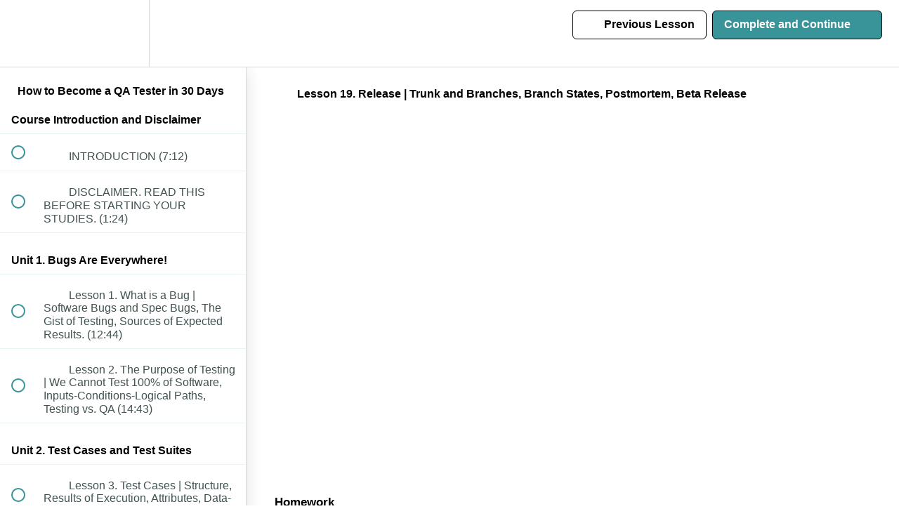

--- FILE ---
content_type: text/html; charset=utf-8
request_url: https://elearning.qamentor.com/courses/how-to-become-a-software-tester-in-30-days/lectures/4129718
body_size: 35165
content:
<!DOCTYPE html>
<html>
  <head>
    <script src="https://releases.transloadit.com/uppy/v4.18.0/uppy.min.js"></script><link rel="stylesheet" href="https://releases.transloadit.com/uppy/v4.18.0/uppy.min.css" />
    <link href='https://static-media.hotmart.com/_eE05eNpE2u3ydKtltPnk8gtWBw=/32x32/https://d2vvqscadf4c1f.cloudfront.net/FSQNvT1RmK2uZsXdnqho_favIcon.png' rel='icon' type='image/png'>

<link href='https://static-media.hotmart.com/UgBuu5YI-5yRUs92zkplkEYRx8E=/72x72/https://d2vvqscadf4c1f.cloudfront.net/FSQNvT1RmK2uZsXdnqho_favIcon.png' rel='apple-touch-icon' type='image/png'>

<link href='https://static-media.hotmart.com/Mo6kKb_MBSYKgwA93so8MSzjHNg=/144x144/https://d2vvqscadf4c1f.cloudfront.net/FSQNvT1RmK2uZsXdnqho_favIcon.png' rel='apple-touch-icon' type='image/png'>

<link href='https://assets.teachablecdn.com/splash-images/teachable-apple-startup-image.png' rel='apple-touch-startup-image' type='image/png'>

<link href='https://assets.teachablecdn.com/splash-images/teachable-apple-startup-image_2x.png' rel='apple-touch-startup-image' type='image/png'>

<meta name='apple-mobile-web-app-capable' content='yes' />
<meta charset="UTF-8">
<meta name="csrf-param" content="authenticity_token" />
<meta name="csrf-token" content="_RFiP5RtxoyONe3boS6yz-wEsYVhFzrTfSN0hwRAyXM2NOQPE8u6365z5EdVKMJJg3zhcl71OiGYyJBlBzAgdA" />
<link rel="stylesheet" href="https://fedora.teachablecdn.com/assets/bootstrap-748e653be2be27c8e709ced95eab64a05c870fcc9544b56e33dfe1a9a539317d.css" data-turbolinks-track="true" /><link href="https://teachable-themeable.learning.teachable.com/themecss/production/base.css?_=bea4cf27861b&amp;brand_course_heading=%23ffffff&amp;brand_heading=%232b3636&amp;brand_homepage_heading=%23ffffff&amp;brand_navbar_fixed_text=%23ffffff&amp;brand_navbar_text=%23000000&amp;brand_primary=%23ffffff&amp;brand_secondary=%2339949a&amp;brand_text=%232b3636&amp;font=Arial&amp;logged_out_homepage_background_image_overlay=0.0" rel="stylesheet" data-turbolinks-track="true"></link>
<title>Lesson 19. Release | Trunk and Branches, Branch States, Postmortem,</title>
<meta name="description" content="Your Road to a QA Career Starts Here">
<link rel="canonical" href="https://elearning.qamentor.com/courses/228018/lectures/4129718">
<meta property="og:description" content="Your Road to a QA Career Starts Here">
<meta property="og:image" content="https://uploads.teachablecdn.com/attachments/EM7sJ7boSnyebCw9BMDA_course_banner.jpg">
<meta property="og:title" content="Lesson 19. Release | Trunk and Branches, Branch States, Postmortem, Beta Release">
<meta property="og:type" content="website">
<meta property="og:url" content="https://elearning.qamentor.com/courses/228018/lectures/4129718">
<meta name="twitter:card" content="summary_large_image">
<meta name="twitter:site" content="qamentor1">
<meta name="brand_video_player_color" content="#09A59A">
<meta name="site_title" content="QA Mentor University">
<style></style>
<script src='//fast.wistia.com/assets/external/E-v1.js'></script>
<script
  src='https://www.recaptcha.net/recaptcha/api.js'
  async
  defer></script>



      <meta name="asset_host" content="https://fedora.teachablecdn.com">
     <script>
  (function () {
    const origCreateElement = Document.prototype.createElement;
    Document.prototype.createElement = function () {
      const el = origCreateElement.apply(this, arguments);
      if (arguments[0].toLowerCase() === "video") {
        const observer = new MutationObserver(() => {
          if (
            el.src &&
            el.src.startsWith("data:video") &&
            el.autoplay &&
            el.style.display === "none"
          ) {
            el.removeAttribute("autoplay");
            el.autoplay = false;
            el.style.display = "none";
            observer.disconnect();
          }
        });
        observer.observe(el, {
          attributes: true,
          attributeFilter: ["src", "autoplay", "style"],
        });
      }
      return el;
    };
  })();
</script>
<script src="https://fedora.teachablecdn.com/packs/student-globals--1463f1f1bdf1bb9a431c.js"></script><script src="https://fedora.teachablecdn.com/packs/student-legacy--38db0977d3748059802d.js"></script><script src="https://fedora.teachablecdn.com/packs/student--e4ea9b8f25228072afe8.js"></script>
<meta id='iris-url' data-iris-url=https://eventable.internal.teachable.com />
<script type="text/javascript">
  window.heap=window.heap||[],heap.load=function(e,t){window.heap.appid=e,window.heap.config=t=t||{};var r=document.createElement("script");r.type="text/javascript",r.async=!0,r.src="https://cdn.heapanalytics.com/js/heap-"+e+".js";var a=document.getElementsByTagName("script")[0];a.parentNode.insertBefore(r,a);for(var n=function(e){return function(){heap.push([e].concat(Array.prototype.slice.call(arguments,0)))}},p=["addEventProperties","addUserProperties","clearEventProperties","identify","resetIdentity","removeEventProperty","setEventProperties","track","unsetEventProperty"],o=0;o<p.length;o++)heap[p[o]]=n(p[o])},heap.load("318805607");
  window.heapShouldTrackUser = true;
</script>


<script type="text/javascript">
  var _user_id = ''; // Set to the user's ID, username, or email address, or '' if not yet known.
  var _session_id = '0440e82fb01e0d55efc6a20f4737ac2f'; // Set to a unique session ID for the visitor's current browsing session.

  var _sift = window._sift = window._sift || [];
  _sift.push(['_setAccount', '2e541754ec']);
  _sift.push(['_setUserId', _user_id]);
  _sift.push(['_setSessionId', _session_id]);
  _sift.push(['_trackPageview']);

  (function() {
    function ls() {
      var e = document.createElement('script');
      e.src = 'https://cdn.sift.com/s.js';
      document.body.appendChild(e);
    }
    if (window.attachEvent) {
      window.attachEvent('onload', ls);
    } else {
      window.addEventListener('load', ls, false);
    }
  })();
</script>





<!-- Google tag (gtag.js) -->
<script async src="https://www.googletagmanager.com/gtag/js?id=G-SL8LSCXHSV"></script>
<script>
  window.dataLayer = window.dataLayer || [];
  function gtag(){dataLayer.push(arguments);}
  gtag('js', new Date());

  gtag('config', 'G-SL8LSCXHSV', {
    'user_id': '',
    'school_id': '23393',
    'school_domain': 'elearning.qamentor.com'
  });
</script>

<script async>(function(s,u,m,o,j,v){j=u.createElement(m);v=u.getElementsByTagName(m)[0];j.async=1;j.src=o;j.dataset.sumoSiteId='dd4597fc2bee4ec8ea7e009ac4acd4e6f30e88bef8dcc3c5ac14cf768679c623';v.parentNode.insertBefore(j,v)})(window,document,'script','//load.sumo.com/');</script>


<meta http-equiv="X-UA-Compatible" content="IE=edge">
<script type="text/javascript">window.NREUM||(NREUM={});NREUM.info={"beacon":"bam.nr-data.net","errorBeacon":"bam.nr-data.net","licenseKey":"NRBR-08e3a2ada38dc55a529","applicationID":"1065060701","transactionName":"dAxdTUFZXVQEQh0JAFQXRktWRR5LCV9F","queueTime":0,"applicationTime":444,"agent":""}</script>
<script type="text/javascript">(window.NREUM||(NREUM={})).init={privacy:{cookies_enabled:true},ajax:{deny_list:["bam.nr-data.net"]},feature_flags:["soft_nav"],distributed_tracing:{enabled:true}};(window.NREUM||(NREUM={})).loader_config={agentID:"1103368432",accountID:"4102727",trustKey:"27503",xpid:"UAcHU1FRDxABVFdXBwcHUVQA",licenseKey:"NRBR-08e3a2ada38dc55a529",applicationID:"1065060701",browserID:"1103368432"};;/*! For license information please see nr-loader-spa-1.307.0.min.js.LICENSE.txt */
(()=>{var e,t,r={384:(e,t,r)=>{"use strict";r.d(t,{NT:()=>a,US:()=>u,Zm:()=>o,bQ:()=>d,dV:()=>c,pV:()=>l});var n=r(6154),i=r(1863),s=r(1910);const a={beacon:"bam.nr-data.net",errorBeacon:"bam.nr-data.net"};function o(){return n.gm.NREUM||(n.gm.NREUM={}),void 0===n.gm.newrelic&&(n.gm.newrelic=n.gm.NREUM),n.gm.NREUM}function c(){let e=o();return e.o||(e.o={ST:n.gm.setTimeout,SI:n.gm.setImmediate||n.gm.setInterval,CT:n.gm.clearTimeout,XHR:n.gm.XMLHttpRequest,REQ:n.gm.Request,EV:n.gm.Event,PR:n.gm.Promise,MO:n.gm.MutationObserver,FETCH:n.gm.fetch,WS:n.gm.WebSocket},(0,s.i)(...Object.values(e.o))),e}function d(e,t){let r=o();r.initializedAgents??={},t.initializedAt={ms:(0,i.t)(),date:new Date},r.initializedAgents[e]=t}function u(e,t){o()[e]=t}function l(){return function(){let e=o();const t=e.info||{};e.info={beacon:a.beacon,errorBeacon:a.errorBeacon,...t}}(),function(){let e=o();const t=e.init||{};e.init={...t}}(),c(),function(){let e=o();const t=e.loader_config||{};e.loader_config={...t}}(),o()}},782:(e,t,r)=>{"use strict";r.d(t,{T:()=>n});const n=r(860).K7.pageViewTiming},860:(e,t,r)=>{"use strict";r.d(t,{$J:()=>u,K7:()=>c,P3:()=>d,XX:()=>i,Yy:()=>o,df:()=>s,qY:()=>n,v4:()=>a});const n="events",i="jserrors",s="browser/blobs",a="rum",o="browser/logs",c={ajax:"ajax",genericEvents:"generic_events",jserrors:i,logging:"logging",metrics:"metrics",pageAction:"page_action",pageViewEvent:"page_view_event",pageViewTiming:"page_view_timing",sessionReplay:"session_replay",sessionTrace:"session_trace",softNav:"soft_navigations",spa:"spa"},d={[c.pageViewEvent]:1,[c.pageViewTiming]:2,[c.metrics]:3,[c.jserrors]:4,[c.spa]:5,[c.ajax]:6,[c.sessionTrace]:7,[c.softNav]:8,[c.sessionReplay]:9,[c.logging]:10,[c.genericEvents]:11},u={[c.pageViewEvent]:a,[c.pageViewTiming]:n,[c.ajax]:n,[c.spa]:n,[c.softNav]:n,[c.metrics]:i,[c.jserrors]:i,[c.sessionTrace]:s,[c.sessionReplay]:s,[c.logging]:o,[c.genericEvents]:"ins"}},944:(e,t,r)=>{"use strict";r.d(t,{R:()=>i});var n=r(3241);function i(e,t){"function"==typeof console.debug&&(console.debug("New Relic Warning: https://github.com/newrelic/newrelic-browser-agent/blob/main/docs/warning-codes.md#".concat(e),t),(0,n.W)({agentIdentifier:null,drained:null,type:"data",name:"warn",feature:"warn",data:{code:e,secondary:t}}))}},993:(e,t,r)=>{"use strict";r.d(t,{A$:()=>s,ET:()=>a,TZ:()=>o,p_:()=>i});var n=r(860);const i={ERROR:"ERROR",WARN:"WARN",INFO:"INFO",DEBUG:"DEBUG",TRACE:"TRACE"},s={OFF:0,ERROR:1,WARN:2,INFO:3,DEBUG:4,TRACE:5},a="log",o=n.K7.logging},1687:(e,t,r)=>{"use strict";r.d(t,{Ak:()=>d,Ze:()=>h,x3:()=>u});var n=r(3241),i=r(7836),s=r(3606),a=r(860),o=r(2646);const c={};function d(e,t){const r={staged:!1,priority:a.P3[t]||0};l(e),c[e].get(t)||c[e].set(t,r)}function u(e,t){e&&c[e]&&(c[e].get(t)&&c[e].delete(t),p(e,t,!1),c[e].size&&f(e))}function l(e){if(!e)throw new Error("agentIdentifier required");c[e]||(c[e]=new Map)}function h(e="",t="feature",r=!1){if(l(e),!e||!c[e].get(t)||r)return p(e,t);c[e].get(t).staged=!0,f(e)}function f(e){const t=Array.from(c[e]);t.every(([e,t])=>t.staged)&&(t.sort((e,t)=>e[1].priority-t[1].priority),t.forEach(([t])=>{c[e].delete(t),p(e,t)}))}function p(e,t,r=!0){const a=e?i.ee.get(e):i.ee,c=s.i.handlers;if(!a.aborted&&a.backlog&&c){if((0,n.W)({agentIdentifier:e,type:"lifecycle",name:"drain",feature:t}),r){const e=a.backlog[t],r=c[t];if(r){for(let t=0;e&&t<e.length;++t)g(e[t],r);Object.entries(r).forEach(([e,t])=>{Object.values(t||{}).forEach(t=>{t[0]?.on&&t[0]?.context()instanceof o.y&&t[0].on(e,t[1])})})}}a.isolatedBacklog||delete c[t],a.backlog[t]=null,a.emit("drain-"+t,[])}}function g(e,t){var r=e[1];Object.values(t[r]||{}).forEach(t=>{var r=e[0];if(t[0]===r){var n=t[1],i=e[3],s=e[2];n.apply(i,s)}})}},1738:(e,t,r)=>{"use strict";r.d(t,{U:()=>f,Y:()=>h});var n=r(3241),i=r(9908),s=r(1863),a=r(944),o=r(5701),c=r(3969),d=r(8362),u=r(860),l=r(4261);function h(e,t,r,s){const h=s||r;!h||h[e]&&h[e]!==d.d.prototype[e]||(h[e]=function(){(0,i.p)(c.xV,["API/"+e+"/called"],void 0,u.K7.metrics,r.ee),(0,n.W)({agentIdentifier:r.agentIdentifier,drained:!!o.B?.[r.agentIdentifier],type:"data",name:"api",feature:l.Pl+e,data:{}});try{return t.apply(this,arguments)}catch(e){(0,a.R)(23,e)}})}function f(e,t,r,n,a){const o=e.info;null===r?delete o.jsAttributes[t]:o.jsAttributes[t]=r,(a||null===r)&&(0,i.p)(l.Pl+n,[(0,s.t)(),t,r],void 0,"session",e.ee)}},1741:(e,t,r)=>{"use strict";r.d(t,{W:()=>s});var n=r(944),i=r(4261);class s{#e(e,...t){if(this[e]!==s.prototype[e])return this[e](...t);(0,n.R)(35,e)}addPageAction(e,t){return this.#e(i.hG,e,t)}register(e){return this.#e(i.eY,e)}recordCustomEvent(e,t){return this.#e(i.fF,e,t)}setPageViewName(e,t){return this.#e(i.Fw,e,t)}setCustomAttribute(e,t,r){return this.#e(i.cD,e,t,r)}noticeError(e,t){return this.#e(i.o5,e,t)}setUserId(e,t=!1){return this.#e(i.Dl,e,t)}setApplicationVersion(e){return this.#e(i.nb,e)}setErrorHandler(e){return this.#e(i.bt,e)}addRelease(e,t){return this.#e(i.k6,e,t)}log(e,t){return this.#e(i.$9,e,t)}start(){return this.#e(i.d3)}finished(e){return this.#e(i.BL,e)}recordReplay(){return this.#e(i.CH)}pauseReplay(){return this.#e(i.Tb)}addToTrace(e){return this.#e(i.U2,e)}setCurrentRouteName(e){return this.#e(i.PA,e)}interaction(e){return this.#e(i.dT,e)}wrapLogger(e,t,r){return this.#e(i.Wb,e,t,r)}measure(e,t){return this.#e(i.V1,e,t)}consent(e){return this.#e(i.Pv,e)}}},1863:(e,t,r)=>{"use strict";function n(){return Math.floor(performance.now())}r.d(t,{t:()=>n})},1910:(e,t,r)=>{"use strict";r.d(t,{i:()=>s});var n=r(944);const i=new Map;function s(...e){return e.every(e=>{if(i.has(e))return i.get(e);const t="function"==typeof e?e.toString():"",r=t.includes("[native code]"),s=t.includes("nrWrapper");return r||s||(0,n.R)(64,e?.name||t),i.set(e,r),r})}},2555:(e,t,r)=>{"use strict";r.d(t,{D:()=>o,f:()=>a});var n=r(384),i=r(8122);const s={beacon:n.NT.beacon,errorBeacon:n.NT.errorBeacon,licenseKey:void 0,applicationID:void 0,sa:void 0,queueTime:void 0,applicationTime:void 0,ttGuid:void 0,user:void 0,account:void 0,product:void 0,extra:void 0,jsAttributes:{},userAttributes:void 0,atts:void 0,transactionName:void 0,tNamePlain:void 0};function a(e){try{return!!e.licenseKey&&!!e.errorBeacon&&!!e.applicationID}catch(e){return!1}}const o=e=>(0,i.a)(e,s)},2614:(e,t,r)=>{"use strict";r.d(t,{BB:()=>a,H3:()=>n,g:()=>d,iL:()=>c,tS:()=>o,uh:()=>i,wk:()=>s});const n="NRBA",i="SESSION",s=144e5,a=18e5,o={STARTED:"session-started",PAUSE:"session-pause",RESET:"session-reset",RESUME:"session-resume",UPDATE:"session-update"},c={SAME_TAB:"same-tab",CROSS_TAB:"cross-tab"},d={OFF:0,FULL:1,ERROR:2}},2646:(e,t,r)=>{"use strict";r.d(t,{y:()=>n});class n{constructor(e){this.contextId=e}}},2843:(e,t,r)=>{"use strict";r.d(t,{G:()=>s,u:()=>i});var n=r(3878);function i(e,t=!1,r,i){(0,n.DD)("visibilitychange",function(){if(t)return void("hidden"===document.visibilityState&&e());e(document.visibilityState)},r,i)}function s(e,t,r){(0,n.sp)("pagehide",e,t,r)}},3241:(e,t,r)=>{"use strict";r.d(t,{W:()=>s});var n=r(6154);const i="newrelic";function s(e={}){try{n.gm.dispatchEvent(new CustomEvent(i,{detail:e}))}catch(e){}}},3304:(e,t,r)=>{"use strict";r.d(t,{A:()=>s});var n=r(7836);const i=()=>{const e=new WeakSet;return(t,r)=>{if("object"==typeof r&&null!==r){if(e.has(r))return;e.add(r)}return r}};function s(e){try{return JSON.stringify(e,i())??""}catch(e){try{n.ee.emit("internal-error",[e])}catch(e){}return""}}},3333:(e,t,r)=>{"use strict";r.d(t,{$v:()=>u,TZ:()=>n,Xh:()=>c,Zp:()=>i,kd:()=>d,mq:()=>o,nf:()=>a,qN:()=>s});const n=r(860).K7.genericEvents,i=["auxclick","click","copy","keydown","paste","scrollend"],s=["focus","blur"],a=4,o=1e3,c=2e3,d=["PageAction","UserAction","BrowserPerformance"],u={RESOURCES:"experimental.resources",REGISTER:"register"}},3434:(e,t,r)=>{"use strict";r.d(t,{Jt:()=>s,YM:()=>d});var n=r(7836),i=r(5607);const s="nr@original:".concat(i.W),a=50;var o=Object.prototype.hasOwnProperty,c=!1;function d(e,t){return e||(e=n.ee),r.inPlace=function(e,t,n,i,s){n||(n="");const a="-"===n.charAt(0);for(let o=0;o<t.length;o++){const c=t[o],d=e[c];l(d)||(e[c]=r(d,a?c+n:n,i,c,s))}},r.flag=s,r;function r(t,r,n,c,d){return l(t)?t:(r||(r=""),nrWrapper[s]=t,function(e,t,r){if(Object.defineProperty&&Object.keys)try{return Object.keys(e).forEach(function(r){Object.defineProperty(t,r,{get:function(){return e[r]},set:function(t){return e[r]=t,t}})}),t}catch(e){u([e],r)}for(var n in e)o.call(e,n)&&(t[n]=e[n])}(t,nrWrapper,e),nrWrapper);function nrWrapper(){var s,o,l,h;let f;try{o=this,s=[...arguments],l="function"==typeof n?n(s,o):n||{}}catch(t){u([t,"",[s,o,c],l],e)}i(r+"start",[s,o,c],l,d);const p=performance.now();let g;try{return h=t.apply(o,s),g=performance.now(),h}catch(e){throw g=performance.now(),i(r+"err",[s,o,e],l,d),f=e,f}finally{const e=g-p,t={start:p,end:g,duration:e,isLongTask:e>=a,methodName:c,thrownError:f};t.isLongTask&&i("long-task",[t,o],l,d),i(r+"end",[s,o,h],l,d)}}}function i(r,n,i,s){if(!c||t){var a=c;c=!0;try{e.emit(r,n,i,t,s)}catch(t){u([t,r,n,i],e)}c=a}}}function u(e,t){t||(t=n.ee);try{t.emit("internal-error",e)}catch(e){}}function l(e){return!(e&&"function"==typeof e&&e.apply&&!e[s])}},3606:(e,t,r)=>{"use strict";r.d(t,{i:()=>s});var n=r(9908);s.on=a;var i=s.handlers={};function s(e,t,r,s){a(s||n.d,i,e,t,r)}function a(e,t,r,i,s){s||(s="feature"),e||(e=n.d);var a=t[s]=t[s]||{};(a[r]=a[r]||[]).push([e,i])}},3738:(e,t,r)=>{"use strict";r.d(t,{He:()=>i,Kp:()=>o,Lc:()=>d,Rz:()=>u,TZ:()=>n,bD:()=>s,d3:()=>a,jx:()=>l,sl:()=>h,uP:()=>c});const n=r(860).K7.sessionTrace,i="bstResource",s="resource",a="-start",o="-end",c="fn"+a,d="fn"+o,u="pushState",l=1e3,h=3e4},3785:(e,t,r)=>{"use strict";r.d(t,{R:()=>c,b:()=>d});var n=r(9908),i=r(1863),s=r(860),a=r(3969),o=r(993);function c(e,t,r={},c=o.p_.INFO,d=!0,u,l=(0,i.t)()){(0,n.p)(a.xV,["API/logging/".concat(c.toLowerCase(),"/called")],void 0,s.K7.metrics,e),(0,n.p)(o.ET,[l,t,r,c,d,u],void 0,s.K7.logging,e)}function d(e){return"string"==typeof e&&Object.values(o.p_).some(t=>t===e.toUpperCase().trim())}},3878:(e,t,r)=>{"use strict";function n(e,t){return{capture:e,passive:!1,signal:t}}function i(e,t,r=!1,i){window.addEventListener(e,t,n(r,i))}function s(e,t,r=!1,i){document.addEventListener(e,t,n(r,i))}r.d(t,{DD:()=>s,jT:()=>n,sp:()=>i})},3962:(e,t,r)=>{"use strict";r.d(t,{AM:()=>a,O2:()=>l,OV:()=>s,Qu:()=>h,TZ:()=>c,ih:()=>f,pP:()=>o,t1:()=>u,tC:()=>i,wD:()=>d});var n=r(860);const i=["click","keydown","submit"],s="popstate",a="api",o="initialPageLoad",c=n.K7.softNav,d=5e3,u=500,l={INITIAL_PAGE_LOAD:"",ROUTE_CHANGE:1,UNSPECIFIED:2},h={INTERACTION:1,AJAX:2,CUSTOM_END:3,CUSTOM_TRACER:4},f={IP:"in progress",PF:"pending finish",FIN:"finished",CAN:"cancelled"}},3969:(e,t,r)=>{"use strict";r.d(t,{TZ:()=>n,XG:()=>o,rs:()=>i,xV:()=>a,z_:()=>s});const n=r(860).K7.metrics,i="sm",s="cm",a="storeSupportabilityMetrics",o="storeEventMetrics"},4234:(e,t,r)=>{"use strict";r.d(t,{W:()=>s});var n=r(7836),i=r(1687);class s{constructor(e,t){this.agentIdentifier=e,this.ee=n.ee.get(e),this.featureName=t,this.blocked=!1}deregisterDrain(){(0,i.x3)(this.agentIdentifier,this.featureName)}}},4261:(e,t,r)=>{"use strict";r.d(t,{$9:()=>u,BL:()=>c,CH:()=>p,Dl:()=>R,Fw:()=>w,PA:()=>v,Pl:()=>n,Pv:()=>A,Tb:()=>h,U2:()=>a,V1:()=>E,Wb:()=>T,bt:()=>y,cD:()=>b,d3:()=>x,dT:()=>d,eY:()=>g,fF:()=>f,hG:()=>s,hw:()=>i,k6:()=>o,nb:()=>m,o5:()=>l});const n="api-",i=n+"ixn-",s="addPageAction",a="addToTrace",o="addRelease",c="finished",d="interaction",u="log",l="noticeError",h="pauseReplay",f="recordCustomEvent",p="recordReplay",g="register",m="setApplicationVersion",v="setCurrentRouteName",b="setCustomAttribute",y="setErrorHandler",w="setPageViewName",R="setUserId",x="start",T="wrapLogger",E="measure",A="consent"},4387:(e,t,r)=>{"use strict";function n(e={}){return!(!e.id||!e.name)}function i(e){return"string"==typeof e&&e.trim().length<501||"number"==typeof e}function s(e,t){if(2!==t?.harvestEndpointVersion)return{};const r=t.agentRef.runtime.appMetadata.agents[0].entityGuid;return n(e)?{"source.id":e.id,"source.name":e.name,"source.type":e.type,"parent.id":e.parent?.id||r}:{"entity.guid":r,appId:t.agentRef.info.applicationID}}r.d(t,{Ux:()=>s,c7:()=>n,yo:()=>i})},5205:(e,t,r)=>{"use strict";r.d(t,{j:()=>S});var n=r(384),i=r(1741);var s=r(2555),a=r(3333);const o=e=>{if(!e||"string"!=typeof e)return!1;try{document.createDocumentFragment().querySelector(e)}catch{return!1}return!0};var c=r(2614),d=r(944),u=r(8122);const l="[data-nr-mask]",h=e=>(0,u.a)(e,(()=>{const e={feature_flags:[],experimental:{allow_registered_children:!1,resources:!1},mask_selector:"*",block_selector:"[data-nr-block]",mask_input_options:{color:!1,date:!1,"datetime-local":!1,email:!1,month:!1,number:!1,range:!1,search:!1,tel:!1,text:!1,time:!1,url:!1,week:!1,textarea:!1,select:!1,password:!0}};return{ajax:{deny_list:void 0,block_internal:!0,enabled:!0,autoStart:!0},api:{get allow_registered_children(){return e.feature_flags.includes(a.$v.REGISTER)||e.experimental.allow_registered_children},set allow_registered_children(t){e.experimental.allow_registered_children=t},duplicate_registered_data:!1},browser_consent_mode:{enabled:!1},distributed_tracing:{enabled:void 0,exclude_newrelic_header:void 0,cors_use_newrelic_header:void 0,cors_use_tracecontext_headers:void 0,allowed_origins:void 0},get feature_flags(){return e.feature_flags},set feature_flags(t){e.feature_flags=t},generic_events:{enabled:!0,autoStart:!0},harvest:{interval:30},jserrors:{enabled:!0,autoStart:!0},logging:{enabled:!0,autoStart:!0},metrics:{enabled:!0,autoStart:!0},obfuscate:void 0,page_action:{enabled:!0},page_view_event:{enabled:!0,autoStart:!0},page_view_timing:{enabled:!0,autoStart:!0},performance:{capture_marks:!1,capture_measures:!1,capture_detail:!0,resources:{get enabled(){return e.feature_flags.includes(a.$v.RESOURCES)||e.experimental.resources},set enabled(t){e.experimental.resources=t},asset_types:[],first_party_domains:[],ignore_newrelic:!0}},privacy:{cookies_enabled:!0},proxy:{assets:void 0,beacon:void 0},session:{expiresMs:c.wk,inactiveMs:c.BB},session_replay:{autoStart:!0,enabled:!1,preload:!1,sampling_rate:10,error_sampling_rate:100,collect_fonts:!1,inline_images:!1,fix_stylesheets:!0,mask_all_inputs:!0,get mask_text_selector(){return e.mask_selector},set mask_text_selector(t){o(t)?e.mask_selector="".concat(t,",").concat(l):""===t||null===t?e.mask_selector=l:(0,d.R)(5,t)},get block_class(){return"nr-block"},get ignore_class(){return"nr-ignore"},get mask_text_class(){return"nr-mask"},get block_selector(){return e.block_selector},set block_selector(t){o(t)?e.block_selector+=",".concat(t):""!==t&&(0,d.R)(6,t)},get mask_input_options(){return e.mask_input_options},set mask_input_options(t){t&&"object"==typeof t?e.mask_input_options={...t,password:!0}:(0,d.R)(7,t)}},session_trace:{enabled:!0,autoStart:!0},soft_navigations:{enabled:!0,autoStart:!0},spa:{enabled:!0,autoStart:!0},ssl:void 0,user_actions:{enabled:!0,elementAttributes:["id","className","tagName","type"]}}})());var f=r(6154),p=r(9324);let g=0;const m={buildEnv:p.F3,distMethod:p.Xs,version:p.xv,originTime:f.WN},v={consented:!1},b={appMetadata:{},get consented(){return this.session?.state?.consent||v.consented},set consented(e){v.consented=e},customTransaction:void 0,denyList:void 0,disabled:!1,harvester:void 0,isolatedBacklog:!1,isRecording:!1,loaderType:void 0,maxBytes:3e4,obfuscator:void 0,onerror:void 0,ptid:void 0,releaseIds:{},session:void 0,timeKeeper:void 0,registeredEntities:[],jsAttributesMetadata:{bytes:0},get harvestCount(){return++g}},y=e=>{const t=(0,u.a)(e,b),r=Object.keys(m).reduce((e,t)=>(e[t]={value:m[t],writable:!1,configurable:!0,enumerable:!0},e),{});return Object.defineProperties(t,r)};var w=r(5701);const R=e=>{const t=e.startsWith("http");e+="/",r.p=t?e:"https://"+e};var x=r(7836),T=r(3241);const E={accountID:void 0,trustKey:void 0,agentID:void 0,licenseKey:void 0,applicationID:void 0,xpid:void 0},A=e=>(0,u.a)(e,E),_=new Set;function S(e,t={},r,a){let{init:o,info:c,loader_config:d,runtime:u={},exposed:l=!0}=t;if(!c){const e=(0,n.pV)();o=e.init,c=e.info,d=e.loader_config}e.init=h(o||{}),e.loader_config=A(d||{}),c.jsAttributes??={},f.bv&&(c.jsAttributes.isWorker=!0),e.info=(0,s.D)(c);const p=e.init,g=[c.beacon,c.errorBeacon];_.has(e.agentIdentifier)||(p.proxy.assets&&(R(p.proxy.assets),g.push(p.proxy.assets)),p.proxy.beacon&&g.push(p.proxy.beacon),e.beacons=[...g],function(e){const t=(0,n.pV)();Object.getOwnPropertyNames(i.W.prototype).forEach(r=>{const n=i.W.prototype[r];if("function"!=typeof n||"constructor"===n)return;let s=t[r];e[r]&&!1!==e.exposed&&"micro-agent"!==e.runtime?.loaderType&&(t[r]=(...t)=>{const n=e[r](...t);return s?s(...t):n})})}(e),(0,n.US)("activatedFeatures",w.B)),u.denyList=[...p.ajax.deny_list||[],...p.ajax.block_internal?g:[]],u.ptid=e.agentIdentifier,u.loaderType=r,e.runtime=y(u),_.has(e.agentIdentifier)||(e.ee=x.ee.get(e.agentIdentifier),e.exposed=l,(0,T.W)({agentIdentifier:e.agentIdentifier,drained:!!w.B?.[e.agentIdentifier],type:"lifecycle",name:"initialize",feature:void 0,data:e.config})),_.add(e.agentIdentifier)}},5270:(e,t,r)=>{"use strict";r.d(t,{Aw:()=>a,SR:()=>s,rF:()=>o});var n=r(384),i=r(7767);function s(e){return!!(0,n.dV)().o.MO&&(0,i.V)(e)&&!0===e?.session_trace.enabled}function a(e){return!0===e?.session_replay.preload&&s(e)}function o(e,t){try{if("string"==typeof t?.type){if("password"===t.type.toLowerCase())return"*".repeat(e?.length||0);if(void 0!==t?.dataset?.nrUnmask||t?.classList?.contains("nr-unmask"))return e}}catch(e){}return"string"==typeof e?e.replace(/[\S]/g,"*"):"*".repeat(e?.length||0)}},5289:(e,t,r)=>{"use strict";r.d(t,{GG:()=>a,Qr:()=>c,sB:()=>o});var n=r(3878),i=r(6389);function s(){return"undefined"==typeof document||"complete"===document.readyState}function a(e,t){if(s())return e();const r=(0,i.J)(e),a=setInterval(()=>{s()&&(clearInterval(a),r())},500);(0,n.sp)("load",r,t)}function o(e){if(s())return e();(0,n.DD)("DOMContentLoaded",e)}function c(e){if(s())return e();(0,n.sp)("popstate",e)}},5607:(e,t,r)=>{"use strict";r.d(t,{W:()=>n});const n=(0,r(9566).bz)()},5701:(e,t,r)=>{"use strict";r.d(t,{B:()=>s,t:()=>a});var n=r(3241);const i=new Set,s={};function a(e,t){const r=t.agentIdentifier;s[r]??={},e&&"object"==typeof e&&(i.has(r)||(t.ee.emit("rumresp",[e]),s[r]=e,i.add(r),(0,n.W)({agentIdentifier:r,loaded:!0,drained:!0,type:"lifecycle",name:"load",feature:void 0,data:e})))}},6154:(e,t,r)=>{"use strict";r.d(t,{OF:()=>d,RI:()=>i,WN:()=>h,bv:()=>s,eN:()=>f,gm:()=>a,lR:()=>l,m:()=>c,mw:()=>o,sb:()=>u});var n=r(1863);const i="undefined"!=typeof window&&!!window.document,s="undefined"!=typeof WorkerGlobalScope&&("undefined"!=typeof self&&self instanceof WorkerGlobalScope&&self.navigator instanceof WorkerNavigator||"undefined"!=typeof globalThis&&globalThis instanceof WorkerGlobalScope&&globalThis.navigator instanceof WorkerNavigator),a=i?window:"undefined"!=typeof WorkerGlobalScope&&("undefined"!=typeof self&&self instanceof WorkerGlobalScope&&self||"undefined"!=typeof globalThis&&globalThis instanceof WorkerGlobalScope&&globalThis),o=Boolean("hidden"===a?.document?.visibilityState),c=""+a?.location,d=/iPad|iPhone|iPod/.test(a.navigator?.userAgent),u=d&&"undefined"==typeof SharedWorker,l=(()=>{const e=a.navigator?.userAgent?.match(/Firefox[/\s](\d+\.\d+)/);return Array.isArray(e)&&e.length>=2?+e[1]:0})(),h=Date.now()-(0,n.t)(),f=()=>"undefined"!=typeof PerformanceNavigationTiming&&a?.performance?.getEntriesByType("navigation")?.[0]?.responseStart},6344:(e,t,r)=>{"use strict";r.d(t,{BB:()=>u,Qb:()=>l,TZ:()=>i,Ug:()=>a,Vh:()=>s,_s:()=>o,bc:()=>d,yP:()=>c});var n=r(2614);const i=r(860).K7.sessionReplay,s="errorDuringReplay",a=.12,o={DomContentLoaded:0,Load:1,FullSnapshot:2,IncrementalSnapshot:3,Meta:4,Custom:5},c={[n.g.ERROR]:15e3,[n.g.FULL]:3e5,[n.g.OFF]:0},d={RESET:{message:"Session was reset",sm:"Reset"},IMPORT:{message:"Recorder failed to import",sm:"Import"},TOO_MANY:{message:"429: Too Many Requests",sm:"Too-Many"},TOO_BIG:{message:"Payload was too large",sm:"Too-Big"},CROSS_TAB:{message:"Session Entity was set to OFF on another tab",sm:"Cross-Tab"},ENTITLEMENTS:{message:"Session Replay is not allowed and will not be started",sm:"Entitlement"}},u=5e3,l={API:"api",RESUME:"resume",SWITCH_TO_FULL:"switchToFull",INITIALIZE:"initialize",PRELOAD:"preload"}},6389:(e,t,r)=>{"use strict";function n(e,t=500,r={}){const n=r?.leading||!1;let i;return(...r)=>{n&&void 0===i&&(e.apply(this,r),i=setTimeout(()=>{i=clearTimeout(i)},t)),n||(clearTimeout(i),i=setTimeout(()=>{e.apply(this,r)},t))}}function i(e){let t=!1;return(...r)=>{t||(t=!0,e.apply(this,r))}}r.d(t,{J:()=>i,s:()=>n})},6630:(e,t,r)=>{"use strict";r.d(t,{T:()=>n});const n=r(860).K7.pageViewEvent},6774:(e,t,r)=>{"use strict";r.d(t,{T:()=>n});const n=r(860).K7.jserrors},7295:(e,t,r)=>{"use strict";r.d(t,{Xv:()=>a,gX:()=>i,iW:()=>s});var n=[];function i(e){if(!e||s(e))return!1;if(0===n.length)return!0;if("*"===n[0].hostname)return!1;for(var t=0;t<n.length;t++){var r=n[t];if(r.hostname.test(e.hostname)&&r.pathname.test(e.pathname))return!1}return!0}function s(e){return void 0===e.hostname}function a(e){if(n=[],e&&e.length)for(var t=0;t<e.length;t++){let r=e[t];if(!r)continue;if("*"===r)return void(n=[{hostname:"*"}]);0===r.indexOf("http://")?r=r.substring(7):0===r.indexOf("https://")&&(r=r.substring(8));const i=r.indexOf("/");let s,a;i>0?(s=r.substring(0,i),a=r.substring(i)):(s=r,a="*");let[c]=s.split(":");n.push({hostname:o(c),pathname:o(a,!0)})}}function o(e,t=!1){const r=e.replace(/[.+?^${}()|[\]\\]/g,e=>"\\"+e).replace(/\*/g,".*?");return new RegExp((t?"^":"")+r+"$")}},7485:(e,t,r)=>{"use strict";r.d(t,{D:()=>i});var n=r(6154);function i(e){if(0===(e||"").indexOf("data:"))return{protocol:"data"};try{const t=new URL(e,location.href),r={port:t.port,hostname:t.hostname,pathname:t.pathname,search:t.search,protocol:t.protocol.slice(0,t.protocol.indexOf(":")),sameOrigin:t.protocol===n.gm?.location?.protocol&&t.host===n.gm?.location?.host};return r.port&&""!==r.port||("http:"===t.protocol&&(r.port="80"),"https:"===t.protocol&&(r.port="443")),r.pathname&&""!==r.pathname?r.pathname.startsWith("/")||(r.pathname="/".concat(r.pathname)):r.pathname="/",r}catch(e){return{}}}},7699:(e,t,r)=>{"use strict";r.d(t,{It:()=>s,KC:()=>o,No:()=>i,qh:()=>a});var n=r(860);const i=16e3,s=1e6,a="SESSION_ERROR",o={[n.K7.logging]:!0,[n.K7.genericEvents]:!1,[n.K7.jserrors]:!1,[n.K7.ajax]:!1}},7767:(e,t,r)=>{"use strict";r.d(t,{V:()=>i});var n=r(6154);const i=e=>n.RI&&!0===e?.privacy.cookies_enabled},7836:(e,t,r)=>{"use strict";r.d(t,{P:()=>o,ee:()=>c});var n=r(384),i=r(8990),s=r(2646),a=r(5607);const o="nr@context:".concat(a.W),c=function e(t,r){var n={},a={},u={},l=!1;try{l=16===r.length&&d.initializedAgents?.[r]?.runtime.isolatedBacklog}catch(e){}var h={on:p,addEventListener:p,removeEventListener:function(e,t){var r=n[e];if(!r)return;for(var i=0;i<r.length;i++)r[i]===t&&r.splice(i,1)},emit:function(e,r,n,i,s){!1!==s&&(s=!0);if(c.aborted&&!i)return;t&&s&&t.emit(e,r,n);var o=f(n);g(e).forEach(e=>{e.apply(o,r)});var d=v()[a[e]];d&&d.push([h,e,r,o]);return o},get:m,listeners:g,context:f,buffer:function(e,t){const r=v();if(t=t||"feature",h.aborted)return;Object.entries(e||{}).forEach(([e,n])=>{a[n]=t,t in r||(r[t]=[])})},abort:function(){h._aborted=!0,Object.keys(h.backlog).forEach(e=>{delete h.backlog[e]})},isBuffering:function(e){return!!v()[a[e]]},debugId:r,backlog:l?{}:t&&"object"==typeof t.backlog?t.backlog:{},isolatedBacklog:l};return Object.defineProperty(h,"aborted",{get:()=>{let e=h._aborted||!1;return e||(t&&(e=t.aborted),e)}}),h;function f(e){return e&&e instanceof s.y?e:e?(0,i.I)(e,o,()=>new s.y(o)):new s.y(o)}function p(e,t){n[e]=g(e).concat(t)}function g(e){return n[e]||[]}function m(t){return u[t]=u[t]||e(h,t)}function v(){return h.backlog}}(void 0,"globalEE"),d=(0,n.Zm)();d.ee||(d.ee=c)},8122:(e,t,r)=>{"use strict";r.d(t,{a:()=>i});var n=r(944);function i(e,t){try{if(!e||"object"!=typeof e)return(0,n.R)(3);if(!t||"object"!=typeof t)return(0,n.R)(4);const r=Object.create(Object.getPrototypeOf(t),Object.getOwnPropertyDescriptors(t)),s=0===Object.keys(r).length?e:r;for(let a in s)if(void 0!==e[a])try{if(null===e[a]){r[a]=null;continue}Array.isArray(e[a])&&Array.isArray(t[a])?r[a]=Array.from(new Set([...e[a],...t[a]])):"object"==typeof e[a]&&"object"==typeof t[a]?r[a]=i(e[a],t[a]):r[a]=e[a]}catch(e){r[a]||(0,n.R)(1,e)}return r}catch(e){(0,n.R)(2,e)}}},8139:(e,t,r)=>{"use strict";r.d(t,{u:()=>h});var n=r(7836),i=r(3434),s=r(8990),a=r(6154);const o={},c=a.gm.XMLHttpRequest,d="addEventListener",u="removeEventListener",l="nr@wrapped:".concat(n.P);function h(e){var t=function(e){return(e||n.ee).get("events")}(e);if(o[t.debugId]++)return t;o[t.debugId]=1;var r=(0,i.YM)(t,!0);function h(e){r.inPlace(e,[d,u],"-",p)}function p(e,t){return e[1]}return"getPrototypeOf"in Object&&(a.RI&&f(document,h),c&&f(c.prototype,h),f(a.gm,h)),t.on(d+"-start",function(e,t){var n=e[1];if(null!==n&&("function"==typeof n||"object"==typeof n)&&"newrelic"!==e[0]){var i=(0,s.I)(n,l,function(){var e={object:function(){if("function"!=typeof n.handleEvent)return;return n.handleEvent.apply(n,arguments)},function:n}[typeof n];return e?r(e,"fn-",null,e.name||"anonymous"):n});this.wrapped=e[1]=i}}),t.on(u+"-start",function(e){e[1]=this.wrapped||e[1]}),t}function f(e,t,...r){let n=e;for(;"object"==typeof n&&!Object.prototype.hasOwnProperty.call(n,d);)n=Object.getPrototypeOf(n);n&&t(n,...r)}},8362:(e,t,r)=>{"use strict";r.d(t,{d:()=>s});var n=r(9566),i=r(1741);class s extends i.W{agentIdentifier=(0,n.LA)(16)}},8374:(e,t,r)=>{r.nc=(()=>{try{return document?.currentScript?.nonce}catch(e){}return""})()},8990:(e,t,r)=>{"use strict";r.d(t,{I:()=>i});var n=Object.prototype.hasOwnProperty;function i(e,t,r){if(n.call(e,t))return e[t];var i=r();if(Object.defineProperty&&Object.keys)try{return Object.defineProperty(e,t,{value:i,writable:!0,enumerable:!1}),i}catch(e){}return e[t]=i,i}},9300:(e,t,r)=>{"use strict";r.d(t,{T:()=>n});const n=r(860).K7.ajax},9324:(e,t,r)=>{"use strict";r.d(t,{AJ:()=>a,F3:()=>i,Xs:()=>s,Yq:()=>o,xv:()=>n});const n="1.307.0",i="PROD",s="CDN",a="@newrelic/rrweb",o="1.0.1"},9566:(e,t,r)=>{"use strict";r.d(t,{LA:()=>o,ZF:()=>c,bz:()=>a,el:()=>d});var n=r(6154);const i="xxxxxxxx-xxxx-4xxx-yxxx-xxxxxxxxxxxx";function s(e,t){return e?15&e[t]:16*Math.random()|0}function a(){const e=n.gm?.crypto||n.gm?.msCrypto;let t,r=0;return e&&e.getRandomValues&&(t=e.getRandomValues(new Uint8Array(30))),i.split("").map(e=>"x"===e?s(t,r++).toString(16):"y"===e?(3&s()|8).toString(16):e).join("")}function o(e){const t=n.gm?.crypto||n.gm?.msCrypto;let r,i=0;t&&t.getRandomValues&&(r=t.getRandomValues(new Uint8Array(e)));const a=[];for(var o=0;o<e;o++)a.push(s(r,i++).toString(16));return a.join("")}function c(){return o(16)}function d(){return o(32)}},9908:(e,t,r)=>{"use strict";r.d(t,{d:()=>n,p:()=>i});var n=r(7836).ee.get("handle");function i(e,t,r,i,s){s?(s.buffer([e],i),s.emit(e,t,r)):(n.buffer([e],i),n.emit(e,t,r))}}},n={};function i(e){var t=n[e];if(void 0!==t)return t.exports;var s=n[e]={exports:{}};return r[e](s,s.exports,i),s.exports}i.m=r,i.d=(e,t)=>{for(var r in t)i.o(t,r)&&!i.o(e,r)&&Object.defineProperty(e,r,{enumerable:!0,get:t[r]})},i.f={},i.e=e=>Promise.all(Object.keys(i.f).reduce((t,r)=>(i.f[r](e,t),t),[])),i.u=e=>({212:"nr-spa-compressor",249:"nr-spa-recorder",478:"nr-spa"}[e]+"-1.307.0.min.js"),i.o=(e,t)=>Object.prototype.hasOwnProperty.call(e,t),e={},t="NRBA-1.307.0.PROD:",i.l=(r,n,s,a)=>{if(e[r])e[r].push(n);else{var o,c;if(void 0!==s)for(var d=document.getElementsByTagName("script"),u=0;u<d.length;u++){var l=d[u];if(l.getAttribute("src")==r||l.getAttribute("data-webpack")==t+s){o=l;break}}if(!o){c=!0;var h={478:"sha512-bFoj7wd1EcCTt0jkKdFkw+gjDdU092aP1BOVh5n0PjhLNtBCSXj4vpjfIJR8zH8Bn6/XPpFl3gSNOuWVJ98iug==",249:"sha512-FRHQNWDGImhEo7a7lqCuCt6xlBgommnGc+JH2/YGJlngDoH+/3jpT/cyFpwi2M5G6srPVN4wLxrVqskf6KB7bg==",212:"sha512-okml4IaluCF10UG6SWzY+cKPgBNvH2+S5f1FxomzQUHf608N0b9dwoBv/ZFAhJhrdxPgTA4AxlBzwGcjMGIlQQ=="};(o=document.createElement("script")).charset="utf-8",i.nc&&o.setAttribute("nonce",i.nc),o.setAttribute("data-webpack",t+s),o.src=r,0!==o.src.indexOf(window.location.origin+"/")&&(o.crossOrigin="anonymous"),h[a]&&(o.integrity=h[a])}e[r]=[n];var f=(t,n)=>{o.onerror=o.onload=null,clearTimeout(p);var i=e[r];if(delete e[r],o.parentNode&&o.parentNode.removeChild(o),i&&i.forEach(e=>e(n)),t)return t(n)},p=setTimeout(f.bind(null,void 0,{type:"timeout",target:o}),12e4);o.onerror=f.bind(null,o.onerror),o.onload=f.bind(null,o.onload),c&&document.head.appendChild(o)}},i.r=e=>{"undefined"!=typeof Symbol&&Symbol.toStringTag&&Object.defineProperty(e,Symbol.toStringTag,{value:"Module"}),Object.defineProperty(e,"__esModule",{value:!0})},i.p="https://js-agent.newrelic.com/",(()=>{var e={38:0,788:0};i.f.j=(t,r)=>{var n=i.o(e,t)?e[t]:void 0;if(0!==n)if(n)r.push(n[2]);else{var s=new Promise((r,i)=>n=e[t]=[r,i]);r.push(n[2]=s);var a=i.p+i.u(t),o=new Error;i.l(a,r=>{if(i.o(e,t)&&(0!==(n=e[t])&&(e[t]=void 0),n)){var s=r&&("load"===r.type?"missing":r.type),a=r&&r.target&&r.target.src;o.message="Loading chunk "+t+" failed: ("+s+": "+a+")",o.name="ChunkLoadError",o.type=s,o.request=a,n[1](o)}},"chunk-"+t,t)}};var t=(t,r)=>{var n,s,[a,o,c]=r,d=0;if(a.some(t=>0!==e[t])){for(n in o)i.o(o,n)&&(i.m[n]=o[n]);if(c)c(i)}for(t&&t(r);d<a.length;d++)s=a[d],i.o(e,s)&&e[s]&&e[s][0](),e[s]=0},r=self["webpackChunk:NRBA-1.307.0.PROD"]=self["webpackChunk:NRBA-1.307.0.PROD"]||[];r.forEach(t.bind(null,0)),r.push=t.bind(null,r.push.bind(r))})(),(()=>{"use strict";i(8374);var e=i(8362),t=i(860);const r=Object.values(t.K7);var n=i(5205);var s=i(9908),a=i(1863),o=i(4261),c=i(1738);var d=i(1687),u=i(4234),l=i(5289),h=i(6154),f=i(944),p=i(5270),g=i(7767),m=i(6389),v=i(7699);class b extends u.W{constructor(e,t){super(e.agentIdentifier,t),this.agentRef=e,this.abortHandler=void 0,this.featAggregate=void 0,this.loadedSuccessfully=void 0,this.onAggregateImported=new Promise(e=>{this.loadedSuccessfully=e}),this.deferred=Promise.resolve(),!1===e.init[this.featureName].autoStart?this.deferred=new Promise((t,r)=>{this.ee.on("manual-start-all",(0,m.J)(()=>{(0,d.Ak)(e.agentIdentifier,this.featureName),t()}))}):(0,d.Ak)(e.agentIdentifier,t)}importAggregator(e,t,r={}){if(this.featAggregate)return;const n=async()=>{let n;await this.deferred;try{if((0,g.V)(e.init)){const{setupAgentSession:t}=await i.e(478).then(i.bind(i,8766));n=t(e)}}catch(e){(0,f.R)(20,e),this.ee.emit("internal-error",[e]),(0,s.p)(v.qh,[e],void 0,this.featureName,this.ee)}try{if(!this.#t(this.featureName,n,e.init))return(0,d.Ze)(this.agentIdentifier,this.featureName),void this.loadedSuccessfully(!1);const{Aggregate:i}=await t();this.featAggregate=new i(e,r),e.runtime.harvester.initializedAggregates.push(this.featAggregate),this.loadedSuccessfully(!0)}catch(e){(0,f.R)(34,e),this.abortHandler?.(),(0,d.Ze)(this.agentIdentifier,this.featureName,!0),this.loadedSuccessfully(!1),this.ee&&this.ee.abort()}};h.RI?(0,l.GG)(()=>n(),!0):n()}#t(e,r,n){if(this.blocked)return!1;switch(e){case t.K7.sessionReplay:return(0,p.SR)(n)&&!!r;case t.K7.sessionTrace:return!!r;default:return!0}}}var y=i(6630),w=i(2614),R=i(3241);class x extends b{static featureName=y.T;constructor(e){var t;super(e,y.T),this.setupInspectionEvents(e.agentIdentifier),t=e,(0,c.Y)(o.Fw,function(e,r){"string"==typeof e&&("/"!==e.charAt(0)&&(e="/"+e),t.runtime.customTransaction=(r||"http://custom.transaction")+e,(0,s.p)(o.Pl+o.Fw,[(0,a.t)()],void 0,void 0,t.ee))},t),this.importAggregator(e,()=>i.e(478).then(i.bind(i,2467)))}setupInspectionEvents(e){const t=(t,r)=>{t&&(0,R.W)({agentIdentifier:e,timeStamp:t.timeStamp,loaded:"complete"===t.target.readyState,type:"window",name:r,data:t.target.location+""})};(0,l.sB)(e=>{t(e,"DOMContentLoaded")}),(0,l.GG)(e=>{t(e,"load")}),(0,l.Qr)(e=>{t(e,"navigate")}),this.ee.on(w.tS.UPDATE,(t,r)=>{(0,R.W)({agentIdentifier:e,type:"lifecycle",name:"session",data:r})})}}var T=i(384);class E extends e.d{constructor(e){var t;(super(),h.gm)?(this.features={},(0,T.bQ)(this.agentIdentifier,this),this.desiredFeatures=new Set(e.features||[]),this.desiredFeatures.add(x),(0,n.j)(this,e,e.loaderType||"agent"),t=this,(0,c.Y)(o.cD,function(e,r,n=!1){if("string"==typeof e){if(["string","number","boolean"].includes(typeof r)||null===r)return(0,c.U)(t,e,r,o.cD,n);(0,f.R)(40,typeof r)}else(0,f.R)(39,typeof e)},t),function(e){(0,c.Y)(o.Dl,function(t,r=!1){if("string"!=typeof t&&null!==t)return void(0,f.R)(41,typeof t);const n=e.info.jsAttributes["enduser.id"];r&&null!=n&&n!==t?(0,s.p)(o.Pl+"setUserIdAndResetSession",[t],void 0,"session",e.ee):(0,c.U)(e,"enduser.id",t,o.Dl,!0)},e)}(this),function(e){(0,c.Y)(o.nb,function(t){if("string"==typeof t||null===t)return(0,c.U)(e,"application.version",t,o.nb,!1);(0,f.R)(42,typeof t)},e)}(this),function(e){(0,c.Y)(o.d3,function(){e.ee.emit("manual-start-all")},e)}(this),function(e){(0,c.Y)(o.Pv,function(t=!0){if("boolean"==typeof t){if((0,s.p)(o.Pl+o.Pv,[t],void 0,"session",e.ee),e.runtime.consented=t,t){const t=e.features.page_view_event;t.onAggregateImported.then(e=>{const r=t.featAggregate;e&&!r.sentRum&&r.sendRum()})}}else(0,f.R)(65,typeof t)},e)}(this),this.run()):(0,f.R)(21)}get config(){return{info:this.info,init:this.init,loader_config:this.loader_config,runtime:this.runtime}}get api(){return this}run(){try{const e=function(e){const t={};return r.forEach(r=>{t[r]=!!e[r]?.enabled}),t}(this.init),n=[...this.desiredFeatures];n.sort((e,r)=>t.P3[e.featureName]-t.P3[r.featureName]),n.forEach(r=>{if(!e[r.featureName]&&r.featureName!==t.K7.pageViewEvent)return;if(r.featureName===t.K7.spa)return void(0,f.R)(67);const n=function(e){switch(e){case t.K7.ajax:return[t.K7.jserrors];case t.K7.sessionTrace:return[t.K7.ajax,t.K7.pageViewEvent];case t.K7.sessionReplay:return[t.K7.sessionTrace];case t.K7.pageViewTiming:return[t.K7.pageViewEvent];default:return[]}}(r.featureName).filter(e=>!(e in this.features));n.length>0&&(0,f.R)(36,{targetFeature:r.featureName,missingDependencies:n}),this.features[r.featureName]=new r(this)})}catch(e){(0,f.R)(22,e);for(const e in this.features)this.features[e].abortHandler?.();const t=(0,T.Zm)();delete t.initializedAgents[this.agentIdentifier]?.features,delete this.sharedAggregator;return t.ee.get(this.agentIdentifier).abort(),!1}}}var A=i(2843),_=i(782);class S extends b{static featureName=_.T;constructor(e){super(e,_.T),h.RI&&((0,A.u)(()=>(0,s.p)("docHidden",[(0,a.t)()],void 0,_.T,this.ee),!0),(0,A.G)(()=>(0,s.p)("winPagehide",[(0,a.t)()],void 0,_.T,this.ee)),this.importAggregator(e,()=>i.e(478).then(i.bind(i,9917))))}}var O=i(3969);class I extends b{static featureName=O.TZ;constructor(e){super(e,O.TZ),h.RI&&document.addEventListener("securitypolicyviolation",e=>{(0,s.p)(O.xV,["Generic/CSPViolation/Detected"],void 0,this.featureName,this.ee)}),this.importAggregator(e,()=>i.e(478).then(i.bind(i,6555)))}}var N=i(6774),P=i(3878),D=i(3304);class k{constructor(e,t,r,n,i){this.name="UncaughtError",this.message="string"==typeof e?e:(0,D.A)(e),this.sourceURL=t,this.line=r,this.column=n,this.__newrelic=i}}function C(e){return M(e)?e:new k(void 0!==e?.message?e.message:e,e?.filename||e?.sourceURL,e?.lineno||e?.line,e?.colno||e?.col,e?.__newrelic,e?.cause)}function j(e){const t="Unhandled Promise Rejection: ";if(!e?.reason)return;if(M(e.reason)){try{e.reason.message.startsWith(t)||(e.reason.message=t+e.reason.message)}catch(e){}return C(e.reason)}const r=C(e.reason);return(r.message||"").startsWith(t)||(r.message=t+r.message),r}function L(e){if(e.error instanceof SyntaxError&&!/:\d+$/.test(e.error.stack?.trim())){const t=new k(e.message,e.filename,e.lineno,e.colno,e.error.__newrelic,e.cause);return t.name=SyntaxError.name,t}return M(e.error)?e.error:C(e)}function M(e){return e instanceof Error&&!!e.stack}function H(e,r,n,i,o=(0,a.t)()){"string"==typeof e&&(e=new Error(e)),(0,s.p)("err",[e,o,!1,r,n.runtime.isRecording,void 0,i],void 0,t.K7.jserrors,n.ee),(0,s.p)("uaErr",[],void 0,t.K7.genericEvents,n.ee)}var B=i(4387),K=i(993),W=i(3785);function U(e,{customAttributes:t={},level:r=K.p_.INFO}={},n,i,s=(0,a.t)()){(0,W.R)(n.ee,e,t,r,!1,i,s)}function F(e,r,n,i,c=(0,a.t)()){(0,s.p)(o.Pl+o.hG,[c,e,r,i],void 0,t.K7.genericEvents,n.ee)}function V(e,r,n,i,c=(0,a.t)()){const{start:d,end:u,customAttributes:l}=r||{},h={customAttributes:l||{}};if("object"!=typeof h.customAttributes||"string"!=typeof e||0===e.length)return void(0,f.R)(57);const p=(e,t)=>null==e?t:"number"==typeof e?e:e instanceof PerformanceMark?e.startTime:Number.NaN;if(h.start=p(d,0),h.end=p(u,c),Number.isNaN(h.start)||Number.isNaN(h.end))(0,f.R)(57);else{if(h.duration=h.end-h.start,!(h.duration<0))return(0,s.p)(o.Pl+o.V1,[h,e,i],void 0,t.K7.genericEvents,n.ee),h;(0,f.R)(58)}}function G(e,r={},n,i,c=(0,a.t)()){(0,s.p)(o.Pl+o.fF,[c,e,r,i],void 0,t.K7.genericEvents,n.ee)}function z(e){(0,c.Y)(o.eY,function(t){return Y(e,t)},e)}function Y(e,r,n){const i={};(0,f.R)(54,"newrelic.register"),r||={},r.type="MFE",r.licenseKey||=e.info.licenseKey,r.blocked=!1,r.parent=n||{};let o=()=>{};const c=e.runtime.registeredEntities,d=c.find(({metadata:{target:{id:e,name:t}}})=>e===r.id);if(d)return d.metadata.target.name!==r.name&&(d.metadata.target.name=r.name),d;const u=e=>{r.blocked=!0,o=e};e.init.api.allow_registered_children||u((0,m.J)(()=>(0,f.R)(55))),(0,B.c7)(r)||u((0,m.J)(()=>(0,f.R)(48,r))),(0,B.yo)(r.id)&&(0,B.yo)(r.name)||u((0,m.J)(()=>(0,f.R)(48,r)));const l={addPageAction:(t,n={})=>g(F,[t,{...i,...n},e],r),log:(t,n={})=>g(U,[t,{...n,customAttributes:{...i,...n.customAttributes||{}}},e],r),measure:(t,n={})=>g(V,[t,{...n,customAttributes:{...i,...n.customAttributes||{}}},e],r),noticeError:(t,n={})=>g(H,[t,{...i,...n},e],r),register:(t={})=>g(Y,[e,t],l.metadata.target),recordCustomEvent:(t,n={})=>g(G,[t,{...i,...n},e],r),setApplicationVersion:e=>p("application.version",e),setCustomAttribute:(e,t)=>p(e,t),setUserId:e=>p("enduser.id",e),metadata:{customAttributes:i,target:r}},h=()=>(r.blocked&&o(),r.blocked);h()||c.push(l);const p=(e,t)=>{h()||(i[e]=t)},g=(r,n,i)=>{if(h())return;const o=(0,a.t)();(0,s.p)(O.xV,["API/register/".concat(r.name,"/called")],void 0,t.K7.metrics,e.ee);try{return e.init.api.duplicate_registered_data&&"register"!==r.name&&r(...n,void 0,o),r(...n,i,o)}catch(e){(0,f.R)(50,e)}};return l}class Z extends b{static featureName=N.T;constructor(e){var t;super(e,N.T),t=e,(0,c.Y)(o.o5,(e,r)=>H(e,r,t),t),function(e){(0,c.Y)(o.bt,function(t){e.runtime.onerror=t},e)}(e),function(e){let t=0;(0,c.Y)(o.k6,function(e,r){++t>10||(this.runtime.releaseIds[e.slice(-200)]=(""+r).slice(-200))},e)}(e),z(e);try{this.removeOnAbort=new AbortController}catch(e){}this.ee.on("internal-error",(t,r)=>{this.abortHandler&&(0,s.p)("ierr",[C(t),(0,a.t)(),!0,{},e.runtime.isRecording,r],void 0,this.featureName,this.ee)}),h.gm.addEventListener("unhandledrejection",t=>{this.abortHandler&&(0,s.p)("err",[j(t),(0,a.t)(),!1,{unhandledPromiseRejection:1},e.runtime.isRecording],void 0,this.featureName,this.ee)},(0,P.jT)(!1,this.removeOnAbort?.signal)),h.gm.addEventListener("error",t=>{this.abortHandler&&(0,s.p)("err",[L(t),(0,a.t)(),!1,{},e.runtime.isRecording],void 0,this.featureName,this.ee)},(0,P.jT)(!1,this.removeOnAbort?.signal)),this.abortHandler=this.#r,this.importAggregator(e,()=>i.e(478).then(i.bind(i,2176)))}#r(){this.removeOnAbort?.abort(),this.abortHandler=void 0}}var q=i(8990);let X=1;function J(e){const t=typeof e;return!e||"object"!==t&&"function"!==t?-1:e===h.gm?0:(0,q.I)(e,"nr@id",function(){return X++})}function Q(e){if("string"==typeof e&&e.length)return e.length;if("object"==typeof e){if("undefined"!=typeof ArrayBuffer&&e instanceof ArrayBuffer&&e.byteLength)return e.byteLength;if("undefined"!=typeof Blob&&e instanceof Blob&&e.size)return e.size;if(!("undefined"!=typeof FormData&&e instanceof FormData))try{return(0,D.A)(e).length}catch(e){return}}}var ee=i(8139),te=i(7836),re=i(3434);const ne={},ie=["open","send"];function se(e){var t=e||te.ee;const r=function(e){return(e||te.ee).get("xhr")}(t);if(void 0===h.gm.XMLHttpRequest)return r;if(ne[r.debugId]++)return r;ne[r.debugId]=1,(0,ee.u)(t);var n=(0,re.YM)(r),i=h.gm.XMLHttpRequest,s=h.gm.MutationObserver,a=h.gm.Promise,o=h.gm.setInterval,c="readystatechange",d=["onload","onerror","onabort","onloadstart","onloadend","onprogress","ontimeout"],u=[],l=h.gm.XMLHttpRequest=function(e){const t=new i(e),s=r.context(t);try{r.emit("new-xhr",[t],s),t.addEventListener(c,(a=s,function(){var e=this;e.readyState>3&&!a.resolved&&(a.resolved=!0,r.emit("xhr-resolved",[],e)),n.inPlace(e,d,"fn-",y)}),(0,P.jT)(!1))}catch(e){(0,f.R)(15,e);try{r.emit("internal-error",[e])}catch(e){}}var a;return t};function p(e,t){n.inPlace(t,["onreadystatechange"],"fn-",y)}if(function(e,t){for(var r in e)t[r]=e[r]}(i,l),l.prototype=i.prototype,n.inPlace(l.prototype,ie,"-xhr-",y),r.on("send-xhr-start",function(e,t){p(e,t),function(e){u.push(e),s&&(g?g.then(b):o?o(b):(m=-m,v.data=m))}(t)}),r.on("open-xhr-start",p),s){var g=a&&a.resolve();if(!o&&!a){var m=1,v=document.createTextNode(m);new s(b).observe(v,{characterData:!0})}}else t.on("fn-end",function(e){e[0]&&e[0].type===c||b()});function b(){for(var e=0;e<u.length;e++)p(0,u[e]);u.length&&(u=[])}function y(e,t){return t}return r}var ae="fetch-",oe=ae+"body-",ce=["arrayBuffer","blob","json","text","formData"],de=h.gm.Request,ue=h.gm.Response,le="prototype";const he={};function fe(e){const t=function(e){return(e||te.ee).get("fetch")}(e);if(!(de&&ue&&h.gm.fetch))return t;if(he[t.debugId]++)return t;function r(e,r,n){var i=e[r];"function"==typeof i&&(e[r]=function(){var e,r=[...arguments],s={};t.emit(n+"before-start",[r],s),s[te.P]&&s[te.P].dt&&(e=s[te.P].dt);var a=i.apply(this,r);return t.emit(n+"start",[r,e],a),a.then(function(e){return t.emit(n+"end",[null,e],a),e},function(e){throw t.emit(n+"end",[e],a),e})})}return he[t.debugId]=1,ce.forEach(e=>{r(de[le],e,oe),r(ue[le],e,oe)}),r(h.gm,"fetch",ae),t.on(ae+"end",function(e,r){var n=this;if(r){var i=r.headers.get("content-length");null!==i&&(n.rxSize=i),t.emit(ae+"done",[null,r],n)}else t.emit(ae+"done",[e],n)}),t}var pe=i(7485),ge=i(9566);class me{constructor(e){this.agentRef=e}generateTracePayload(e){const t=this.agentRef.loader_config;if(!this.shouldGenerateTrace(e)||!t)return null;var r=(t.accountID||"").toString()||null,n=(t.agentID||"").toString()||null,i=(t.trustKey||"").toString()||null;if(!r||!n)return null;var s=(0,ge.ZF)(),a=(0,ge.el)(),o=Date.now(),c={spanId:s,traceId:a,timestamp:o};return(e.sameOrigin||this.isAllowedOrigin(e)&&this.useTraceContextHeadersForCors())&&(c.traceContextParentHeader=this.generateTraceContextParentHeader(s,a),c.traceContextStateHeader=this.generateTraceContextStateHeader(s,o,r,n,i)),(e.sameOrigin&&!this.excludeNewrelicHeader()||!e.sameOrigin&&this.isAllowedOrigin(e)&&this.useNewrelicHeaderForCors())&&(c.newrelicHeader=this.generateTraceHeader(s,a,o,r,n,i)),c}generateTraceContextParentHeader(e,t){return"00-"+t+"-"+e+"-01"}generateTraceContextStateHeader(e,t,r,n,i){return i+"@nr=0-1-"+r+"-"+n+"-"+e+"----"+t}generateTraceHeader(e,t,r,n,i,s){if(!("function"==typeof h.gm?.btoa))return null;var a={v:[0,1],d:{ty:"Browser",ac:n,ap:i,id:e,tr:t,ti:r}};return s&&n!==s&&(a.d.tk=s),btoa((0,D.A)(a))}shouldGenerateTrace(e){return this.agentRef.init?.distributed_tracing?.enabled&&this.isAllowedOrigin(e)}isAllowedOrigin(e){var t=!1;const r=this.agentRef.init?.distributed_tracing;if(e.sameOrigin)t=!0;else if(r?.allowed_origins instanceof Array)for(var n=0;n<r.allowed_origins.length;n++){var i=(0,pe.D)(r.allowed_origins[n]);if(e.hostname===i.hostname&&e.protocol===i.protocol&&e.port===i.port){t=!0;break}}return t}excludeNewrelicHeader(){var e=this.agentRef.init?.distributed_tracing;return!!e&&!!e.exclude_newrelic_header}useNewrelicHeaderForCors(){var e=this.agentRef.init?.distributed_tracing;return!!e&&!1!==e.cors_use_newrelic_header}useTraceContextHeadersForCors(){var e=this.agentRef.init?.distributed_tracing;return!!e&&!!e.cors_use_tracecontext_headers}}var ve=i(9300),be=i(7295);function ye(e){return"string"==typeof e?e:e instanceof(0,T.dV)().o.REQ?e.url:h.gm?.URL&&e instanceof URL?e.href:void 0}var we=["load","error","abort","timeout"],Re=we.length,xe=(0,T.dV)().o.REQ,Te=(0,T.dV)().o.XHR;const Ee="X-NewRelic-App-Data";class Ae extends b{static featureName=ve.T;constructor(e){super(e,ve.T),this.dt=new me(e),this.handler=(e,t,r,n)=>(0,s.p)(e,t,r,n,this.ee);try{const e={xmlhttprequest:"xhr",fetch:"fetch",beacon:"beacon"};h.gm?.performance?.getEntriesByType("resource").forEach(r=>{if(r.initiatorType in e&&0!==r.responseStatus){const n={status:r.responseStatus},i={rxSize:r.transferSize,duration:Math.floor(r.duration),cbTime:0};_e(n,r.name),this.handler("xhr",[n,i,r.startTime,r.responseEnd,e[r.initiatorType]],void 0,t.K7.ajax)}})}catch(e){}fe(this.ee),se(this.ee),function(e,r,n,i){function o(e){var t=this;t.totalCbs=0,t.called=0,t.cbTime=0,t.end=T,t.ended=!1,t.xhrGuids={},t.lastSize=null,t.loadCaptureCalled=!1,t.params=this.params||{},t.metrics=this.metrics||{},t.latestLongtaskEnd=0,e.addEventListener("load",function(r){E(t,e)},(0,P.jT)(!1)),h.lR||e.addEventListener("progress",function(e){t.lastSize=e.loaded},(0,P.jT)(!1))}function c(e){this.params={method:e[0]},_e(this,e[1]),this.metrics={}}function d(t,r){e.loader_config.xpid&&this.sameOrigin&&r.setRequestHeader("X-NewRelic-ID",e.loader_config.xpid);var n=i.generateTracePayload(this.parsedOrigin);if(n){var s=!1;n.newrelicHeader&&(r.setRequestHeader("newrelic",n.newrelicHeader),s=!0),n.traceContextParentHeader&&(r.setRequestHeader("traceparent",n.traceContextParentHeader),n.traceContextStateHeader&&r.setRequestHeader("tracestate",n.traceContextStateHeader),s=!0),s&&(this.dt=n)}}function u(e,t){var n=this.metrics,i=e[0],s=this;if(n&&i){var o=Q(i);o&&(n.txSize=o)}this.startTime=(0,a.t)(),this.body=i,this.listener=function(e){try{"abort"!==e.type||s.loadCaptureCalled||(s.params.aborted=!0),("load"!==e.type||s.called===s.totalCbs&&(s.onloadCalled||"function"!=typeof t.onload)&&"function"==typeof s.end)&&s.end(t)}catch(e){try{r.emit("internal-error",[e])}catch(e){}}};for(var c=0;c<Re;c++)t.addEventListener(we[c],this.listener,(0,P.jT)(!1))}function l(e,t,r){this.cbTime+=e,t?this.onloadCalled=!0:this.called+=1,this.called!==this.totalCbs||!this.onloadCalled&&"function"==typeof r.onload||"function"!=typeof this.end||this.end(r)}function f(e,t){var r=""+J(e)+!!t;this.xhrGuids&&!this.xhrGuids[r]&&(this.xhrGuids[r]=!0,this.totalCbs+=1)}function p(e,t){var r=""+J(e)+!!t;this.xhrGuids&&this.xhrGuids[r]&&(delete this.xhrGuids[r],this.totalCbs-=1)}function g(){this.endTime=(0,a.t)()}function m(e,t){t instanceof Te&&"load"===e[0]&&r.emit("xhr-load-added",[e[1],e[2]],t)}function v(e,t){t instanceof Te&&"load"===e[0]&&r.emit("xhr-load-removed",[e[1],e[2]],t)}function b(e,t,r){t instanceof Te&&("onload"===r&&(this.onload=!0),("load"===(e[0]&&e[0].type)||this.onload)&&(this.xhrCbStart=(0,a.t)()))}function y(e,t){this.xhrCbStart&&r.emit("xhr-cb-time",[(0,a.t)()-this.xhrCbStart,this.onload,t],t)}function w(e){var t,r=e[1]||{};if("string"==typeof e[0]?0===(t=e[0]).length&&h.RI&&(t=""+h.gm.location.href):e[0]&&e[0].url?t=e[0].url:h.gm?.URL&&e[0]&&e[0]instanceof URL?t=e[0].href:"function"==typeof e[0].toString&&(t=e[0].toString()),"string"==typeof t&&0!==t.length){t&&(this.parsedOrigin=(0,pe.D)(t),this.sameOrigin=this.parsedOrigin.sameOrigin);var n=i.generateTracePayload(this.parsedOrigin);if(n&&(n.newrelicHeader||n.traceContextParentHeader))if(e[0]&&e[0].headers)o(e[0].headers,n)&&(this.dt=n);else{var s={};for(var a in r)s[a]=r[a];s.headers=new Headers(r.headers||{}),o(s.headers,n)&&(this.dt=n),e.length>1?e[1]=s:e.push(s)}}function o(e,t){var r=!1;return t.newrelicHeader&&(e.set("newrelic",t.newrelicHeader),r=!0),t.traceContextParentHeader&&(e.set("traceparent",t.traceContextParentHeader),t.traceContextStateHeader&&e.set("tracestate",t.traceContextStateHeader),r=!0),r}}function R(e,t){this.params={},this.metrics={},this.startTime=(0,a.t)(),this.dt=t,e.length>=1&&(this.target=e[0]),e.length>=2&&(this.opts=e[1]);var r=this.opts||{},n=this.target;_e(this,ye(n));var i=(""+(n&&n instanceof xe&&n.method||r.method||"GET")).toUpperCase();this.params.method=i,this.body=r.body,this.txSize=Q(r.body)||0}function x(e,r){if(this.endTime=(0,a.t)(),this.params||(this.params={}),(0,be.iW)(this.params))return;let i;this.params.status=r?r.status:0,"string"==typeof this.rxSize&&this.rxSize.length>0&&(i=+this.rxSize);const s={txSize:this.txSize,rxSize:i,duration:(0,a.t)()-this.startTime};n("xhr",[this.params,s,this.startTime,this.endTime,"fetch"],this,t.K7.ajax)}function T(e){const r=this.params,i=this.metrics;if(!this.ended){this.ended=!0;for(let t=0;t<Re;t++)e.removeEventListener(we[t],this.listener,!1);r.aborted||(0,be.iW)(r)||(i.duration=(0,a.t)()-this.startTime,this.loadCaptureCalled||4!==e.readyState?null==r.status&&(r.status=0):E(this,e),i.cbTime=this.cbTime,n("xhr",[r,i,this.startTime,this.endTime,"xhr"],this,t.K7.ajax))}}function E(e,n){e.params.status=n.status;var i=function(e,t){var r=e.responseType;return"json"===r&&null!==t?t:"arraybuffer"===r||"blob"===r||"json"===r?Q(e.response):"text"===r||""===r||void 0===r?Q(e.responseText):void 0}(n,e.lastSize);if(i&&(e.metrics.rxSize=i),e.sameOrigin&&n.getAllResponseHeaders().indexOf(Ee)>=0){var a=n.getResponseHeader(Ee);a&&((0,s.p)(O.rs,["Ajax/CrossApplicationTracing/Header/Seen"],void 0,t.K7.metrics,r),e.params.cat=a.split(", ").pop())}e.loadCaptureCalled=!0}r.on("new-xhr",o),r.on("open-xhr-start",c),r.on("open-xhr-end",d),r.on("send-xhr-start",u),r.on("xhr-cb-time",l),r.on("xhr-load-added",f),r.on("xhr-load-removed",p),r.on("xhr-resolved",g),r.on("addEventListener-end",m),r.on("removeEventListener-end",v),r.on("fn-end",y),r.on("fetch-before-start",w),r.on("fetch-start",R),r.on("fn-start",b),r.on("fetch-done",x)}(e,this.ee,this.handler,this.dt),this.importAggregator(e,()=>i.e(478).then(i.bind(i,3845)))}}function _e(e,t){var r=(0,pe.D)(t),n=e.params||e;n.hostname=r.hostname,n.port=r.port,n.protocol=r.protocol,n.host=r.hostname+":"+r.port,n.pathname=r.pathname,e.parsedOrigin=r,e.sameOrigin=r.sameOrigin}const Se={},Oe=["pushState","replaceState"];function Ie(e){const t=function(e){return(e||te.ee).get("history")}(e);return!h.RI||Se[t.debugId]++||(Se[t.debugId]=1,(0,re.YM)(t).inPlace(window.history,Oe,"-")),t}var Ne=i(3738);function Pe(e){(0,c.Y)(o.BL,function(r=Date.now()){const n=r-h.WN;n<0&&(0,f.R)(62,r),(0,s.p)(O.XG,[o.BL,{time:n}],void 0,t.K7.metrics,e.ee),e.addToTrace({name:o.BL,start:r,origin:"nr"}),(0,s.p)(o.Pl+o.hG,[n,o.BL],void 0,t.K7.genericEvents,e.ee)},e)}const{He:De,bD:ke,d3:Ce,Kp:je,TZ:Le,Lc:Me,uP:He,Rz:Be}=Ne;class Ke extends b{static featureName=Le;constructor(e){var r;super(e,Le),r=e,(0,c.Y)(o.U2,function(e){if(!(e&&"object"==typeof e&&e.name&&e.start))return;const n={n:e.name,s:e.start-h.WN,e:(e.end||e.start)-h.WN,o:e.origin||"",t:"api"};n.s<0||n.e<0||n.e<n.s?(0,f.R)(61,{start:n.s,end:n.e}):(0,s.p)("bstApi",[n],void 0,t.K7.sessionTrace,r.ee)},r),Pe(e);if(!(0,g.V)(e.init))return void this.deregisterDrain();const n=this.ee;let d;Ie(n),this.eventsEE=(0,ee.u)(n),this.eventsEE.on(He,function(e,t){this.bstStart=(0,a.t)()}),this.eventsEE.on(Me,function(e,r){(0,s.p)("bst",[e[0],r,this.bstStart,(0,a.t)()],void 0,t.K7.sessionTrace,n)}),n.on(Be+Ce,function(e){this.time=(0,a.t)(),this.startPath=location.pathname+location.hash}),n.on(Be+je,function(e){(0,s.p)("bstHist",[location.pathname+location.hash,this.startPath,this.time],void 0,t.K7.sessionTrace,n)});try{d=new PerformanceObserver(e=>{const r=e.getEntries();(0,s.p)(De,[r],void 0,t.K7.sessionTrace,n)}),d.observe({type:ke,buffered:!0})}catch(e){}this.importAggregator(e,()=>i.e(478).then(i.bind(i,6974)),{resourceObserver:d})}}var We=i(6344);class Ue extends b{static featureName=We.TZ;#n;recorder;constructor(e){var r;let n;super(e,We.TZ),r=e,(0,c.Y)(o.CH,function(){(0,s.p)(o.CH,[],void 0,t.K7.sessionReplay,r.ee)},r),function(e){(0,c.Y)(o.Tb,function(){(0,s.p)(o.Tb,[],void 0,t.K7.sessionReplay,e.ee)},e)}(e);try{n=JSON.parse(localStorage.getItem("".concat(w.H3,"_").concat(w.uh)))}catch(e){}(0,p.SR)(e.init)&&this.ee.on(o.CH,()=>this.#i()),this.#s(n)&&this.importRecorder().then(e=>{e.startRecording(We.Qb.PRELOAD,n?.sessionReplayMode)}),this.importAggregator(this.agentRef,()=>i.e(478).then(i.bind(i,6167)),this),this.ee.on("err",e=>{this.blocked||this.agentRef.runtime.isRecording&&(this.errorNoticed=!0,(0,s.p)(We.Vh,[e],void 0,this.featureName,this.ee))})}#s(e){return e&&(e.sessionReplayMode===w.g.FULL||e.sessionReplayMode===w.g.ERROR)||(0,p.Aw)(this.agentRef.init)}importRecorder(){return this.recorder?Promise.resolve(this.recorder):(this.#n??=Promise.all([i.e(478),i.e(249)]).then(i.bind(i,4866)).then(({Recorder:e})=>(this.recorder=new e(this),this.recorder)).catch(e=>{throw this.ee.emit("internal-error",[e]),this.blocked=!0,e}),this.#n)}#i(){this.blocked||(this.featAggregate?this.featAggregate.mode!==w.g.FULL&&this.featAggregate.initializeRecording(w.g.FULL,!0,We.Qb.API):this.importRecorder().then(()=>{this.recorder.startRecording(We.Qb.API,w.g.FULL)}))}}var Fe=i(3962);class Ve extends b{static featureName=Fe.TZ;constructor(e){if(super(e,Fe.TZ),function(e){const r=e.ee.get("tracer");function n(){}(0,c.Y)(o.dT,function(e){return(new n).get("object"==typeof e?e:{})},e);const i=n.prototype={createTracer:function(n,i){var o={},c=this,d="function"==typeof i;return(0,s.p)(O.xV,["API/createTracer/called"],void 0,t.K7.metrics,e.ee),function(){if(r.emit((d?"":"no-")+"fn-start",[(0,a.t)(),c,d],o),d)try{return i.apply(this,arguments)}catch(e){const t="string"==typeof e?new Error(e):e;throw r.emit("fn-err",[arguments,this,t],o),t}finally{r.emit("fn-end",[(0,a.t)()],o)}}}};["actionText","setName","setAttribute","save","ignore","onEnd","getContext","end","get"].forEach(r=>{c.Y.apply(this,[r,function(){return(0,s.p)(o.hw+r,[performance.now(),...arguments],this,t.K7.softNav,e.ee),this},e,i])}),(0,c.Y)(o.PA,function(){(0,s.p)(o.hw+"routeName",[performance.now(),...arguments],void 0,t.K7.softNav,e.ee)},e)}(e),!h.RI||!(0,T.dV)().o.MO)return;const r=Ie(this.ee);try{this.removeOnAbort=new AbortController}catch(e){}Fe.tC.forEach(e=>{(0,P.sp)(e,e=>{l(e)},!0,this.removeOnAbort?.signal)});const n=()=>(0,s.p)("newURL",[(0,a.t)(),""+window.location],void 0,this.featureName,this.ee);r.on("pushState-end",n),r.on("replaceState-end",n),(0,P.sp)(Fe.OV,e=>{l(e),(0,s.p)("newURL",[e.timeStamp,""+window.location],void 0,this.featureName,this.ee)},!0,this.removeOnAbort?.signal);let d=!1;const u=new((0,T.dV)().o.MO)((e,t)=>{d||(d=!0,requestAnimationFrame(()=>{(0,s.p)("newDom",[(0,a.t)()],void 0,this.featureName,this.ee),d=!1}))}),l=(0,m.s)(e=>{"loading"!==document.readyState&&((0,s.p)("newUIEvent",[e],void 0,this.featureName,this.ee),u.observe(document.body,{attributes:!0,childList:!0,subtree:!0,characterData:!0}))},100,{leading:!0});this.abortHandler=function(){this.removeOnAbort?.abort(),u.disconnect(),this.abortHandler=void 0},this.importAggregator(e,()=>i.e(478).then(i.bind(i,4393)),{domObserver:u})}}var Ge=i(3333);const ze={},Ye=new Set;function Ze(e){return"string"==typeof e?{type:"string",size:(new TextEncoder).encode(e).length}:e instanceof ArrayBuffer?{type:"ArrayBuffer",size:e.byteLength}:e instanceof Blob?{type:"Blob",size:e.size}:e instanceof DataView?{type:"DataView",size:e.byteLength}:ArrayBuffer.isView(e)?{type:"TypedArray",size:e.byteLength}:{type:"unknown",size:0}}class qe{constructor(e,t){this.timestamp=(0,a.t)(),this.currentUrl=window.location.href,this.socketId=(0,ge.LA)(8),this.requestedUrl=e,this.requestedProtocols=Array.isArray(t)?t.join(","):t||"",this.openedAt=void 0,this.protocol=void 0,this.extensions=void 0,this.binaryType=void 0,this.messageOrigin=void 0,this.messageCount=void 0,this.messageBytes=void 0,this.messageBytesMin=void 0,this.messageBytesMax=void 0,this.messageTypes=void 0,this.sendCount=void 0,this.sendBytes=void 0,this.sendBytesMin=void 0,this.sendBytesMax=void 0,this.sendTypes=void 0,this.closedAt=void 0,this.closeCode=void 0,this.closeReason=void 0,this.closeWasClean=void 0,this.connectedDuration=void 0,this.hasErrors=void 0}}class Xe extends b{static featureName=Ge.TZ;constructor(e){super(e,Ge.TZ);const r=e.init.feature_flags.includes("websockets"),n=[e.init.page_action.enabled,e.init.performance.capture_marks,e.init.performance.capture_measures,e.init.performance.resources.enabled,e.init.user_actions.enabled,r];var d;let u,l;if(d=e,(0,c.Y)(o.hG,(e,t)=>F(e,t,d),d),function(e){(0,c.Y)(o.fF,(t,r)=>G(t,r,e),e)}(e),Pe(e),z(e),function(e){(0,c.Y)(o.V1,(t,r)=>V(t,r,e),e)}(e),r&&(l=function(e){if(!(0,T.dV)().o.WS)return e;const t=e.get("websockets");if(ze[t.debugId]++)return t;ze[t.debugId]=1,(0,A.G)(()=>{const e=(0,a.t)();Ye.forEach(r=>{r.nrData.closedAt=e,r.nrData.closeCode=1001,r.nrData.closeReason="Page navigating away",r.nrData.closeWasClean=!1,r.nrData.openedAt&&(r.nrData.connectedDuration=e-r.nrData.openedAt),t.emit("ws",[r.nrData],r)})});class r extends WebSocket{static name="WebSocket";static toString(){return"function WebSocket() { [native code] }"}toString(){return"[object WebSocket]"}get[Symbol.toStringTag](){return r.name}#a(e){(e.__newrelic??={}).socketId=this.nrData.socketId,this.nrData.hasErrors??=!0}constructor(...e){super(...e),this.nrData=new qe(e[0],e[1]),this.addEventListener("open",()=>{this.nrData.openedAt=(0,a.t)(),["protocol","extensions","binaryType"].forEach(e=>{this.nrData[e]=this[e]}),Ye.add(this)}),this.addEventListener("message",e=>{const{type:t,size:r}=Ze(e.data);this.nrData.messageOrigin??=e.origin,this.nrData.messageCount=(this.nrData.messageCount??0)+1,this.nrData.messageBytes=(this.nrData.messageBytes??0)+r,this.nrData.messageBytesMin=Math.min(this.nrData.messageBytesMin??1/0,r),this.nrData.messageBytesMax=Math.max(this.nrData.messageBytesMax??0,r),(this.nrData.messageTypes??"").includes(t)||(this.nrData.messageTypes=this.nrData.messageTypes?"".concat(this.nrData.messageTypes,",").concat(t):t)}),this.addEventListener("close",e=>{this.nrData.closedAt=(0,a.t)(),this.nrData.closeCode=e.code,this.nrData.closeReason=e.reason,this.nrData.closeWasClean=e.wasClean,this.nrData.connectedDuration=this.nrData.closedAt-this.nrData.openedAt,Ye.delete(this),t.emit("ws",[this.nrData],this)})}addEventListener(e,t,...r){const n=this,i="function"==typeof t?function(...e){try{return t.apply(this,e)}catch(e){throw n.#a(e),e}}:t?.handleEvent?{handleEvent:function(...e){try{return t.handleEvent.apply(t,e)}catch(e){throw n.#a(e),e}}}:t;return super.addEventListener(e,i,...r)}send(e){if(this.readyState===WebSocket.OPEN){const{type:t,size:r}=Ze(e);this.nrData.sendCount=(this.nrData.sendCount??0)+1,this.nrData.sendBytes=(this.nrData.sendBytes??0)+r,this.nrData.sendBytesMin=Math.min(this.nrData.sendBytesMin??1/0,r),this.nrData.sendBytesMax=Math.max(this.nrData.sendBytesMax??0,r),(this.nrData.sendTypes??"").includes(t)||(this.nrData.sendTypes=this.nrData.sendTypes?"".concat(this.nrData.sendTypes,",").concat(t):t)}try{return super.send(e)}catch(e){throw this.#a(e),e}}close(...e){try{super.close(...e)}catch(e){throw this.#a(e),e}}}return h.gm.WebSocket=r,t}(this.ee)),h.RI){if(fe(this.ee),se(this.ee),u=Ie(this.ee),e.init.user_actions.enabled){function f(t){const r=(0,pe.D)(t);return e.beacons.includes(r.hostname+":"+r.port)}function p(){u.emit("navChange")}Ge.Zp.forEach(e=>(0,P.sp)(e,e=>(0,s.p)("ua",[e],void 0,this.featureName,this.ee),!0)),Ge.qN.forEach(e=>{const t=(0,m.s)(e=>{(0,s.p)("ua",[e],void 0,this.featureName,this.ee)},500,{leading:!0});(0,P.sp)(e,t)}),h.gm.addEventListener("error",()=>{(0,s.p)("uaErr",[],void 0,t.K7.genericEvents,this.ee)},(0,P.jT)(!1,this.removeOnAbort?.signal)),this.ee.on("open-xhr-start",(e,r)=>{f(e[1])||r.addEventListener("readystatechange",()=>{2===r.readyState&&(0,s.p)("uaXhr",[],void 0,t.K7.genericEvents,this.ee)})}),this.ee.on("fetch-start",e=>{e.length>=1&&!f(ye(e[0]))&&(0,s.p)("uaXhr",[],void 0,t.K7.genericEvents,this.ee)}),u.on("pushState-end",p),u.on("replaceState-end",p),window.addEventListener("hashchange",p,(0,P.jT)(!0,this.removeOnAbort?.signal)),window.addEventListener("popstate",p,(0,P.jT)(!0,this.removeOnAbort?.signal))}if(e.init.performance.resources.enabled&&h.gm.PerformanceObserver?.supportedEntryTypes.includes("resource")){new PerformanceObserver(e=>{e.getEntries().forEach(e=>{(0,s.p)("browserPerformance.resource",[e],void 0,this.featureName,this.ee)})}).observe({type:"resource",buffered:!0})}}r&&l.on("ws",e=>{(0,s.p)("ws-complete",[e],void 0,this.featureName,this.ee)});try{this.removeOnAbort=new AbortController}catch(g){}this.abortHandler=()=>{this.removeOnAbort?.abort(),this.abortHandler=void 0},n.some(e=>e)?this.importAggregator(e,()=>i.e(478).then(i.bind(i,8019))):this.deregisterDrain()}}var Je=i(2646);const Qe=new Map;function $e(e,t,r,n,i=!0){if("object"!=typeof t||!t||"string"!=typeof r||!r||"function"!=typeof t[r])return(0,f.R)(29);const s=function(e){return(e||te.ee).get("logger")}(e),a=(0,re.YM)(s),o=new Je.y(te.P);o.level=n.level,o.customAttributes=n.customAttributes,o.autoCaptured=i;const c=t[r]?.[re.Jt]||t[r];return Qe.set(c,o),a.inPlace(t,[r],"wrap-logger-",()=>Qe.get(c)),s}var et=i(1910);class tt extends b{static featureName=K.TZ;constructor(e){var t;super(e,K.TZ),t=e,(0,c.Y)(o.$9,(e,r)=>U(e,r,t),t),function(e){(0,c.Y)(o.Wb,(t,r,{customAttributes:n={},level:i=K.p_.INFO}={})=>{$e(e.ee,t,r,{customAttributes:n,level:i},!1)},e)}(e),z(e);const r=this.ee;["log","error","warn","info","debug","trace"].forEach(e=>{(0,et.i)(h.gm.console[e]),$e(r,h.gm.console,e,{level:"log"===e?"info":e})}),this.ee.on("wrap-logger-end",function([e]){const{level:t,customAttributes:n,autoCaptured:i}=this;(0,W.R)(r,e,n,t,i)}),this.importAggregator(e,()=>i.e(478).then(i.bind(i,5288)))}}new E({features:[Ae,x,S,Ke,Ue,I,Z,Xe,tt,Ve],loaderType:"spa"})})()})();</script>

    <meta id="custom-text" data-referral-block-button="Learn more">
  </head>

  <body data-no-turbolink="true" class="revamped_lecture_player">
          <meta http-content='IE=Edge' http-equiv='X-UA-Compatible'>
      <meta content='width=device-width,initial-scale=1.0' name='viewport'>
<meta id="fedora-keys" data-commit-sha="bea4cf27861b9570d3aa1055a3584b78968163b6" data-env="production" data-sentry-public-dsn="https://8149a85a83fa4ec69640c43ddd69017d@sentry.io/120346" data-stripe="pk_live_hkgvgSBxG4TAl3zGlXiB1KUX" data-track-all-ahoy="false" data-track-changes-ahoy="false" data-track-clicks-ahoy="false" data-track-sumbits-ahoy="false" data-iris-url="https://eventable.internal.teachable.com" /><meta id="fedora-data" data-report-card="{}" data-course-ids="[]" data-completed-lecture-ids="[]" data-school-id="23393" data-school-launched="true" data-preview="logged_out" data-turn-off-fedora-branding="true" data-plan-supports-whitelabeling="true" data-powered-by-text="Powered by" data-asset-path="//assets.teachablecdn.com/teachable-branding-2025/logos/teachable-logomark-white.svg" data-school-preferences="{&quot;ssl_forced&quot;:&quot;true&quot;,&quot;bnpl_allowed&quot;:&quot;false&quot;,&quot;phone_enabled&quot;:&quot;false&quot;,&quot;bazaar_enabled&quot;:&quot;false&quot;,&quot;paypal_enabled&quot;:&quot;true&quot;,&quot;phone_required&quot;:&quot;false&quot;,&quot;gifting_enabled&quot;:&quot;true&quot;,&quot;autoplay_lectures&quot;:&quot;true&quot;,&quot;clickwrap_enabled&quot;:&quot;false&quot;,&quot;comments_threaded&quot;:&quot;true&quot;,&quot;themeable_enabled&quot;:&quot;true&quot;,&quot;course_blocks_beta&quot;:&quot;true&quot;,&quot;eu_vat_tax_enabled&quot;:&quot;false&quot;,&quot;legacy_back_office&quot;:&quot;true&quot;,&quot;themeable_disabled&quot;:&quot;false&quot;,&quot;comments_moderation&quot;:&quot;true&quot;,&quot;eu_vat_tax_eligible&quot;:&quot;true&quot;,&quot;charge_exclusive_tax&quot;:&quot;true&quot;,&quot;drip_content_enabled&quot;:&quot;false&quot;,&quot;send_receipts_emails&quot;:&quot;true&quot;,&quot;autocomplete_lectures&quot;:&quot;false&quot;,&quot;class_periods_enabled&quot;:&quot;false&quot;,&quot;custom_fields_enabled&quot;:&quot;false&quot;,&quot;tax_inclusive_pricing&quot;:&quot;false&quot;,&quot;authors_can_manage_pbc&quot;:&quot;true&quot;,&quot;css_properties_enabled&quot;:&quot;false&quot;,&quot;preenrollments_enabled&quot;:&quot;false&quot;,&quot;stripe_connect_enabled&quot;:&quot;false&quot;,&quot;native_comments_enabled&quot;:&quot;true&quot;,&quot;new_text_editor_enabled&quot;:&quot;true&quot;,&quot;require_terms_agreement&quot;:&quot;true&quot;,&quot;send_new_comment_emails&quot;:&quot;true&quot;,&quot;send_drip_content_emails&quot;:&quot;true&quot;,&quot;ssl_forced_from_creation&quot;:&quot;false&quot;,&quot;turn_off_fedora_branding&quot;:&quot;true&quot;,&quot;allow_comment_attachments&quot;:&quot;true&quot;,&quot;authors_can_email_students&quot;:&quot;true&quot;,&quot;authors_can_manage_coupons&quot;:&quot;true&quot;,&quot;custom_email_limit_applied&quot;:&quot;false&quot;,&quot;send_abandoned_cart_emails&quot;:&quot;false&quot;,&quot;teachable_accounts_enabled&quot;:&quot;false&quot;,&quot;teachable_payments_enabled&quot;:&quot;true&quot;,&quot;authors_can_import_students&quot;:&quot;true&quot;,&quot;authors_can_publish_courses&quot;:&quot;true&quot;,&quot;internal_subscriptions_beta&quot;:&quot;true&quot;,&quot;recaptcha_enabled_on_signup&quot;:&quot;true&quot;,&quot;tax_form_collection_enabled&quot;:&quot;true&quot;,&quot;display_vat_inclusive_prices&quot;:&quot;true&quot;,&quot;single_page_checkout_enabled&quot;:&quot;true&quot;,&quot;authors_can_set_course_prices&quot;:&quot;true&quot;,&quot;send_lead_confirmation_emails&quot;:&quot;true&quot;,&quot;affiliate_cookie_duration_days&quot;:&quot;365&quot;,&quot;authors_can_issue_certificates&quot;:&quot;false&quot;,&quot;store_student_cards_separately&quot;:&quot;true&quot;,&quot;authors_can_manage_certificates&quot;:&quot;false&quot;,&quot;authors_can_manage_course_pages&quot;:&quot;false&quot;,&quot;prevent_new_coupon_applications&quot;:&quot;true&quot;,&quot;disable_js_course_event_tracking&quot;:&quot;false&quot;,&quot;exclusive_vat_on_custom_gateways&quot;:&quot;true&quot;,&quot;is_edit_site_onboarding_complete&quot;:&quot;false&quot;,&quot;send_certificate_issuance_emails&quot;:&quot;true&quot;,&quot;owner_teachable_accounts_required&quot;:&quot;false&quot;,&quot;prevent_payment_plan_cancellation&quot;:&quot;true&quot;,&quot;send_subscription_reminder_emails&quot;:&quot;true&quot;,&quot;automatically_add_disqus_attachments&quot;:&quot;true&quot;,&quot;recalc_course_pct_on_lecture_publish&quot;:&quot;false&quot;,&quot;send_confirmation_instructions_emails&quot;:&quot;true&quot;,&quot;send_limited_time_unenrollment_emails&quot;:&quot;true&quot;,&quot;turn_off_myteachable_sign_up_branding&quot;:&quot;true&quot;}" data-accessible-features="[&quot;bulk_importing_users&quot;,&quot;bulk_enroll_students&quot;,&quot;manually_importing_users&quot;,&quot;native_certificates&quot;,&quot;admin_seats&quot;,&quot;custom_roles&quot;,&quot;earnings_statements&quot;,&quot;teachable_payments&quot;,&quot;teachable_u&quot;,&quot;course_compliance&quot;,&quot;page_editor_v2&quot;,&quot;certificates_editor_v2&quot;,&quot;drip_content&quot;,&quot;custom_domain&quot;,&quot;coupons&quot;,&quot;graded_quizzes&quot;,&quot;email&quot;,&quot;course_reports&quot;,&quot;webhooks&quot;,&quot;integrations&quot;,&quot;zapier_action_create_user&quot;,&quot;teachable_payments_payout_view&quot;,&quot;upsells&quot;,&quot;facebook_pixel&quot;,&quot;user_search_filters&quot;,&quot;user_tags&quot;,&quot;multiple_course_pages&quot;,&quot;proration_upgrade_flow&quot;,&quot;cross_border_payments&quot;,&quot;limited_time_enrollments&quot;,&quot;sales_tax_on_student_checkout&quot;,&quot;paid_integrations&quot;,&quot;sales_analytics_retool&quot;,&quot;new_device_confirmation&quot;,&quot;elasticsearch_users&quot;,&quot;elasticsearch_transactions&quot;,&quot;reset_progress&quot;,&quot;fraud_warnings&quot;,&quot;paypal_through_tp&quot;,&quot;new_creator_checkout&quot;,&quot;circle_oauth&quot;]" data-course-data="{&quot;is_lecture_order_enforced&quot;:null,&quot;is_minimum_quiz_score_enforced&quot;:null,&quot;is_video_completion_enforced&quot;:null,&quot;minimum_quiz_score&quot;:null,&quot;maximum_quiz_retakes&quot;:null}" data-course-url="https://elearning.qamentor.com/courses/228018" data-course-id="228018" data-lecture-id="4129718" data-lecture-url="https://elearning.qamentor.com/courses/228018/lectures/4129718" data-quiz-strings="{&quot;check&quot;:&quot;Check&quot;,&quot;error&quot;:&quot;Select an answer.&quot;,&quot;label&quot;:&quot;Quiz&quot;,&quot;next&quot;:&quot;Continue&quot;,&quot;previous&quot;:&quot;Back&quot;,&quot;scored&quot;:&quot;You scored&quot;,&quot;retake&quot;:&quot;Retake Quiz&quot;,&quot;retry&quot;:&quot;You need a score of at least %{minimumQuizScore}% to continue - you may retake this quiz %{retakes} more time(s).&quot;,&quot;request&quot;:&quot;You need a score of at least %{minimumQuizScore}% to continue - a request has been sent to the school owner to reset your score. You will be notified if the school owner allows you to retake this quiz.&quot;}" data-transloadit-api-key="VsWuQtwW19YT2LAVdnmMuA8OUHziOHIQ" /><meta id="analytics-keys" name="analytics" data-analytics="{}" />
    
    
    <!-- Preview bar -->
    





    <!-- Lecture Header -->
<header class='full-width half-height is-not-signed-in'>
<!-- HEADER for Free Plan -->






  <div class='lecture-left'>
    <a class='nav-icon-back' aria-label='Back to course curriculum' data-no-turbolink="true" role='button' href='/p/how-to-become-a-software-tester-in-30-days'>
      <svg width="24" height="24" title="Back to course curriculum">
        <use xlink:href="#icon__Home"></use>
      </svg>
    </a>
    <div class="dropdown settings-dropdown" role='menubar'>
      <a href='#' class='nav-icon-settings dropdown-toggle nav-focus' aria-label='Settings Menu' aria-haspopup='true' role='menuitem' id='settings_menu' data-toggle='dropdown'>
        <svg width="24" height="24" title="Settings Menu">
          <use xlink:href="#icon__Settings"></use>
        </svg>
      </a>
      <ul class="dropdown-menu left-caret" role="menu" aria-labelledby="settings_menu">
  <!-- AUTOPLAY -->
  <li class="nav-focus" aria-label="menuitem">
    <div class="switch" id="switch-autoplay-lectures">
      <input id="custom-toggle-autoplay" class="custom-toggle custom-toggle-round" name="toggle-autoplay" type="checkbox" aria-label="Autoplay">
      <label for="custom-toggle-autoplay"></label>
    </div>
    <span aria-labelledby="switch-autoplay-lectures">Autoplay</span>
  </li>
  <!-- AUTOCOMPLETE -->
  <li class="nav-focus" aria-label="menuitem">
    <div class="switch" id="switch-autocomplete-lectures">
      <input id="custom-toggle-autocomplete" class="custom-toggle custom-toggle-round" name="toggle-autocomplete" type="checkbox" aria-label="Autocomplete">
      <label for="custom-toggle-autocomplete"></label>
    </div>
    <span aria-labelledby="switch-autocomplete-lectures">Autocomplete</span>
  </li>
</ul>

    </div>
    <a class="nav-icon-list show-xs hidden-sm hidden-md hidden-lg collapsed" aria-label='Course Sidebar' role="button" data-toggle="collapse" href="#courseSidebar" aria-expanded="false" aria-controls="courseSidebar">
        <svg width="24" height="24" title="Course Sidebar">
          <use xlink:href="#icon__FormatListBulleted"></use>
        </svg>
      </a>
  </div>
  
  <div class='lecture-nav'>
    <a class='nav-btn' href='' role='button' id='lecture_previous_button'>
        <svg width="24" height="24" aria-hidden='true'>
          <use xlink:href="#icon__ArrowBack"></use>
         </svg>
      &nbsp;
      <span class='nav-text'>Previous Lesson</span>
    </a>
    <a
      class='nav-btn complete'
      data-cpl-tooltip='You must complete all lesson material before progressing.'
      data-vpl-tooltip='90% of each video must be completed. You have completed %{progress_completed} of the current video.'
      data-orl-tooltip='Response is required to continue.'
      href=''
      id='lecture_complete_button'
      role='button'
    >
      <span class='nav-text'>Complete and Continue</span>
      &nbsp;
      <svg width="24" height="24" aria-hidden='true'>
          <use xlink:href="#icon__ArrowForward"></use>
        </svg>
    </a>
  </div>
  
</header>

    <section class="lecture-page-layout ">
      
<div role="navigation" class='course-sidebar lecture-page navbar-collapse navbar-sidebar-collapse' id='courseSidebar'>
  <div class='course-sidebar-head'>
    <h2>How to Become a QA Tester in 30 Days</h2>
    <!-- Course Progress -->
    
  </div>
  <!-- Lecture list on courses page (enrolled user) -->

  <div class='row lecture-sidebar'>
    
    <div class='col-sm-12 course-section'>
      <div role="heading" aria-level="3" class='section-title' data-release-date=""
        data-days-until-dripped=""
        data-is-dripped-by-date="" data-course-id="228018">
        <span class="section-lock v-middle">
          <svg width="24" height="24">
            <use xlink:href="#icon__LockClock"></use>
          </svg>&nbsp;
        </span>
        Course Introduction and Disclaimer
      </div>
      <ul class='section-list'>
        
        <li data-lecture-id="3903671" data-lecture-url='/courses/how-to-become-a-software-tester-in-30-days/lectures/3903671' class='section-item incomplete'>
          <a class='item' data-no-turbolink='true' data-ss-course-id='228018'
            data-ss-event-name='Lecture: Navigation Sidebar' data-ss-event-href='/courses/how-to-become-a-software-tester-in-30-days/lectures/3903671'
            data-ss-event-type='link' data-ss-lecture-id='3903671'
            data-ss-position='1' data-ss-school-id='23393'
            data-ss-user-id='' href='/courses/how-to-become-a-software-tester-in-30-days/lectures/3903671' id='sidebar_link_3903671'>
            <span class='status-container'>
              <span class='status-icon'>
                &nbsp;
              </span>
            </span>
            <div class='title-container'>
              <span class='lecture-icon v-middle'>
                <svg width="24" height="24">
                  <use xlink:href="#icon__Video"></use>
                </svg>
              </span>
              <span class='lecture-name'>
                INTRODUCTION
                
                (7:12)
                
                
              </span>
            </div>
          </a>
        </li>
        
        <li data-lecture-id="4237985" data-lecture-url='/courses/how-to-become-a-software-tester-in-30-days/lectures/4237985' class='section-item incomplete'>
          <a class='item' data-no-turbolink='true' data-ss-course-id='228018'
            data-ss-event-name='Lecture: Navigation Sidebar' data-ss-event-href='/courses/how-to-become-a-software-tester-in-30-days/lectures/4237985'
            data-ss-event-type='link' data-ss-lecture-id='4237985'
            data-ss-position='1' data-ss-school-id='23393'
            data-ss-user-id='' href='/courses/how-to-become-a-software-tester-in-30-days/lectures/4237985' id='sidebar_link_4237985'>
            <span class='status-container'>
              <span class='status-icon'>
                &nbsp;
              </span>
            </span>
            <div class='title-container'>
              <span class='lecture-icon v-middle'>
                <svg width="24" height="24">
                  <use xlink:href="#icon__Video"></use>
                </svg>
              </span>
              <span class='lecture-name'>
                DISCLAIMER. READ THIS BEFORE STARTING YOUR STUDIES.
                
                (1:24)
                
                
              </span>
            </div>
          </a>
        </li>
        
      </ul>
    </div>
    
    <div class='col-sm-12 course-section'>
      <div role="heading" aria-level="3" class='section-title' data-release-date=""
        data-days-until-dripped=""
        data-is-dripped-by-date="" data-course-id="228018">
        <span class="section-lock v-middle">
          <svg width="24" height="24">
            <use xlink:href="#icon__LockClock"></use>
          </svg>&nbsp;
        </span>
        Unit 1. Bugs Are Everywhere!
      </div>
      <ul class='section-list'>
        
        <li data-lecture-id="3902281" data-lecture-url='/courses/how-to-become-a-software-tester-in-30-days/lectures/3902281' class='section-item incomplete'>
          <a class='item' data-no-turbolink='true' data-ss-course-id='228018'
            data-ss-event-name='Lecture: Navigation Sidebar' data-ss-event-href='/courses/how-to-become-a-software-tester-in-30-days/lectures/3902281'
            data-ss-event-type='link' data-ss-lecture-id='3902281'
            data-ss-position='2' data-ss-school-id='23393'
            data-ss-user-id='' href='/courses/how-to-become-a-software-tester-in-30-days/lectures/3902281' id='sidebar_link_3902281'>
            <span class='status-container'>
              <span class='status-icon'>
                &nbsp;
              </span>
            </span>
            <div class='title-container'>
              <span class='lecture-icon v-middle'>
                <svg width="24" height="24">
                  <use xlink:href="#icon__Quiz"></use>
                </svg>
              </span>
              <span class='lecture-name'>
                Lesson 1. What is a Bug | Software Bugs and Spec Bugs, The Gist of Testing, Sources of Expected Results.
                
                (12:44)
                
                
              </span>
            </div>
          </a>
        </li>
        
        <li data-lecture-id="3960033" data-lecture-url='/courses/how-to-become-a-software-tester-in-30-days/lectures/3960033' class='section-item incomplete'>
          <a class='item' data-no-turbolink='true' data-ss-course-id='228018'
            data-ss-event-name='Lecture: Navigation Sidebar' data-ss-event-href='/courses/how-to-become-a-software-tester-in-30-days/lectures/3960033'
            data-ss-event-type='link' data-ss-lecture-id='3960033'
            data-ss-position='2' data-ss-school-id='23393'
            data-ss-user-id='' href='/courses/how-to-become-a-software-tester-in-30-days/lectures/3960033' id='sidebar_link_3960033'>
            <span class='status-container'>
              <span class='status-icon'>
                &nbsp;
              </span>
            </span>
            <div class='title-container'>
              <span class='lecture-icon v-middle'>
                <svg width="24" height="24">
                  <use xlink:href="#icon__Quiz"></use>
                </svg>
              </span>
              <span class='lecture-name'>
                Lesson 2. The Purpose of Testing | We Cannot Test 100% of Software, Inputs-Conditions-Logical Paths, Testing vs. QA
                
                (14:43)
                
                
              </span>
            </div>
          </a>
        </li>
        
      </ul>
    </div>
    
    <div class='col-sm-12 course-section'>
      <div role="heading" aria-level="3" class='section-title' data-release-date=""
        data-days-until-dripped=""
        data-is-dripped-by-date="" data-course-id="228018">
        <span class="section-lock v-middle">
          <svg width="24" height="24">
            <use xlink:href="#icon__LockClock"></use>
          </svg>&nbsp;
        </span>
        Unit 2. Test Cases and Test Suites
      </div>
      <ul class='section-list'>
        
        <li data-lecture-id="3960123" data-lecture-url='/courses/how-to-become-a-software-tester-in-30-days/lectures/3960123' class='section-item incomplete'>
          <a class='item' data-no-turbolink='true' data-ss-course-id='228018'
            data-ss-event-name='Lecture: Navigation Sidebar' data-ss-event-href='/courses/how-to-become-a-software-tester-in-30-days/lectures/3960123'
            data-ss-event-type='link' data-ss-lecture-id='3960123'
            data-ss-position='3' data-ss-school-id='23393'
            data-ss-user-id='' href='/courses/how-to-become-a-software-tester-in-30-days/lectures/3960123' id='sidebar_link_3960123'>
            <span class='status-container'>
              <span class='status-icon'>
                &nbsp;
              </span>
            </span>
            <div class='title-container'>
              <span class='lecture-icon v-middle'>
                <svg width="24" height="24">
                  <use xlink:href="#icon__Quiz"></use>
                </svg>
              </span>
              <span class='lecture-name'>
                Lesson 3. Test Cases | Structure, Results of Execution, Attributes, Data-Driven Test Cases
                
                (15:34)
                
                
              </span>
            </div>
          </a>
        </li>
        
        <li data-lecture-id="4003683" data-lecture-url='/courses/how-to-become-a-software-tester-in-30-days/lectures/4003683' class='section-item incomplete'>
          <a class='item' data-no-turbolink='true' data-ss-course-id='228018'
            data-ss-event-name='Lecture: Navigation Sidebar' data-ss-event-href='/courses/how-to-become-a-software-tester-in-30-days/lectures/4003683'
            data-ss-event-type='link' data-ss-lecture-id='4003683'
            data-ss-position='3' data-ss-school-id='23393'
            data-ss-user-id='' href='/courses/how-to-become-a-software-tester-in-30-days/lectures/4003683' id='sidebar_link_4003683'>
            <span class='status-container'>
              <span class='status-icon'>
                &nbsp;
              </span>
            </span>
            <div class='title-container'>
              <span class='lecture-icon v-middle'>
                <svg width="24" height="24">
                  <use xlink:href="#icon__Quiz"></use>
                </svg>
              </span>
              <span class='lecture-name'>
                Lesson 4. Test Cases | Maintainability, Number of Expected Results
                
                (15:26)
                
                
              </span>
            </div>
          </a>
        </li>
        
        <li data-lecture-id="3940010" data-lecture-url='/courses/how-to-become-a-software-tester-in-30-days/lectures/3940010' class='section-item incomplete'>
          <a class='item' data-no-turbolink='true' data-ss-course-id='228018'
            data-ss-event-name='Lecture: Navigation Sidebar' data-ss-event-href='/courses/how-to-become-a-software-tester-in-30-days/lectures/3940010'
            data-ss-event-type='link' data-ss-lecture-id='3940010'
            data-ss-position='3' data-ss-school-id='23393'
            data-ss-user-id='' href='/courses/how-to-become-a-software-tester-in-30-days/lectures/3940010' id='sidebar_link_3940010'>
            <span class='status-container'>
              <span class='status-icon'>
                &nbsp;
              </span>
            </span>
            <div class='title-container'>
              <span class='lecture-icon v-middle'>
                <svg width="24" height="24">
                  <use xlink:href="#icon__Quiz"></use>
                </svg>
              </span>
              <span class='lecture-name'>
                Lesson 5. Test Cases | Bad Test Case Practices
                
                (11:53)
                
                
              </span>
            </div>
          </a>
        </li>
        
        <li data-lecture-id="3982000" data-lecture-url='/courses/how-to-become-a-software-tester-in-30-days/lectures/3982000' class='section-item incomplete'>
          <a class='item' data-no-turbolink='true' data-ss-course-id='228018'
            data-ss-event-name='Lecture: Navigation Sidebar' data-ss-event-href='/courses/how-to-become-a-software-tester-in-30-days/lectures/3982000'
            data-ss-event-type='link' data-ss-lecture-id='3982000'
            data-ss-position='3' data-ss-school-id='23393'
            data-ss-user-id='' href='/courses/how-to-become-a-software-tester-in-30-days/lectures/3982000' id='sidebar_link_3982000'>
            <span class='status-container'>
              <span class='status-icon'>
                &nbsp;
              </span>
            </span>
            <div class='title-container'>
              <span class='lecture-icon v-middle'>
                <svg width="24" height="24">
                  <use xlink:href="#icon__Quiz"></use>
                </svg>
              </span>
              <span class='lecture-name'>
                Lesson 6. Test Suites | Principles, Attributes, Management
                
                (16:56)
                
                
              </span>
            </div>
          </a>
        </li>
        
        <li data-lecture-id="3933808" data-lecture-url='/courses/how-to-become-a-software-tester-in-30-days/lectures/3933808' class='section-item incomplete'>
          <a class='item' data-no-turbolink='true' data-ss-course-id='228018'
            data-ss-event-name='Lecture: Navigation Sidebar' data-ss-event-href='/courses/how-to-become-a-software-tester-in-30-days/lectures/3933808'
            data-ss-event-type='link' data-ss-lecture-id='3933808'
            data-ss-position='3' data-ss-school-id='23393'
            data-ss-user-id='' href='/courses/how-to-become-a-software-tester-in-30-days/lectures/3933808' id='sidebar_link_3933808'>
            <span class='status-container'>
              <span class='status-icon'>
                &nbsp;
              </span>
            </span>
            <div class='title-container'>
              <span class='lecture-icon v-middle'>
                <svg width="24" height="24">
                  <use xlink:href="#icon__Quiz"></use>
                </svg>
              </span>
              <span class='lecture-name'>
                Lesson 7. Test Cases | States of a Test Case, Importance of Creativity, 3 Affecting Factors
                
                (6:48)
                
                
              </span>
            </div>
          </a>
        </li>
        
      </ul>
    </div>
    
    <div class='col-sm-12 course-section'>
      <div role="heading" aria-level="3" class='section-title' data-release-date=""
        data-days-until-dripped=""
        data-is-dripped-by-date="" data-course-id="228018">
        <span class="section-lock v-middle">
          <svg width="24" height="24">
            <use xlink:href="#icon__LockClock"></use>
          </svg>&nbsp;
        </span>
        UNIT 3. Software Development Life Cycle
      </div>
      <ul class='section-list'>
        
        <li data-lecture-id="3958576" data-lecture-url='/courses/how-to-become-a-software-tester-in-30-days/lectures/3958576' class='section-item incomplete'>
          <a class='item' data-no-turbolink='true' data-ss-course-id='228018'
            data-ss-event-name='Lecture: Navigation Sidebar' data-ss-event-href='/courses/how-to-become-a-software-tester-in-30-days/lectures/3958576'
            data-ss-event-type='link' data-ss-lecture-id='3958576'
            data-ss-position='4' data-ss-school-id='23393'
            data-ss-user-id='' href='/courses/how-to-become-a-software-tester-in-30-days/lectures/3958576' id='sidebar_link_3958576'>
            <span class='status-container'>
              <span class='status-icon'>
                &nbsp;
              </span>
            </span>
            <div class='title-container'>
              <span class='lecture-icon v-middle'>
                <svg width="24" height="24">
                  <use xlink:href="#icon__Quiz"></use>
                </svg>
              </span>
              <span class='lecture-name'>
                Lesson 8. Idea | Startup Story, Sources, QA'ing Every Stage of SDLC
                
                (12:56)
                
                
              </span>
            </div>
          </a>
        </li>
        
        <li data-lecture-id="3982255" data-lecture-url='/courses/how-to-become-a-software-tester-in-30-days/lectures/3982255' class='section-item incomplete'>
          <a class='item' data-no-turbolink='true' data-ss-course-id='228018'
            data-ss-event-name='Lecture: Navigation Sidebar' data-ss-event-href='/courses/how-to-become-a-software-tester-in-30-days/lectures/3982255'
            data-ss-event-type='link' data-ss-lecture-id='3982255'
            data-ss-position='4' data-ss-school-id='23393'
            data-ss-user-id='' href='/courses/how-to-become-a-software-tester-in-30-days/lectures/3982255' id='sidebar_link_3982255'>
            <span class='status-container'>
              <span class='status-icon'>
                &nbsp;
              </span>
            </span>
            <div class='title-container'>
              <span class='lecture-icon v-middle'>
                <svg width="24" height="24">
                  <use xlink:href="#icon__Quiz"></use>
                </svg>
              </span>
              <span class='lecture-name'>
                Lesson 9. Product Design | Product managers, MRD, PRD, BRD, Requirements, Attributes, 7 Rules of Solid Spec
                
                (18:27)
                
                
              </span>
            </div>
          </a>
        </li>
        
        <li data-lecture-id="3959555" data-lecture-url='/courses/how-to-become-a-software-tester-in-30-days/lectures/3959555' class='section-item incomplete'>
          <a class='item' data-no-turbolink='true' data-ss-course-id='228018'
            data-ss-event-name='Lecture: Navigation Sidebar' data-ss-event-href='/courses/how-to-become-a-software-tester-in-30-days/lectures/3959555'
            data-ss-event-type='link' data-ss-lecture-id='3959555'
            data-ss-position='4' data-ss-school-id='23393'
            data-ss-user-id='' href='/courses/how-to-become-a-software-tester-in-30-days/lectures/3959555' id='sidebar_link_3959555'>
            <span class='status-container'>
              <span class='status-icon'>
                &nbsp;
              </span>
            </span>
            <div class='title-container'>
              <span class='lecture-icon v-middle'>
                <svg width="24" height="24">
                  <use xlink:href="#icon__Quiz"></use>
                </svg>
              </span>
              <span class='lecture-name'>
                Lesson 10. Product Design | 3 Spec Statuses, Spec Freeze, Examples, Mock-ups, Process Flowcharts
                
                (14:57)
                
                
              </span>
            </div>
          </a>
        </li>
        
        <li data-lecture-id="4041753" data-lecture-url='/courses/how-to-become-a-software-tester-in-30-days/lectures/4041753' class='section-item incomplete'>
          <a class='item' data-no-turbolink='true' data-ss-course-id='228018'
            data-ss-event-name='Lecture: Navigation Sidebar' data-ss-event-href='/courses/how-to-become-a-software-tester-in-30-days/lectures/4041753'
            data-ss-event-type='link' data-ss-lecture-id='4041753'
            data-ss-position='4' data-ss-school-id='23393'
            data-ss-user-id='' href='/courses/how-to-become-a-software-tester-in-30-days/lectures/4041753' id='sidebar_link_4041753'>
            <span class='status-container'>
              <span class='status-icon'>
                &nbsp;
              </span>
            </span>
            <div class='title-container'>
              <span class='lecture-icon v-middle'>
                <svg width="24" height="24">
                  <use xlink:href="#icon__Quiz"></use>
                </svg>
              </span>
              <span class='lecture-name'>
                Lesson 11. Coding | Architecture of Web-based application, 8 Main Reasons for Buggy Code
                
                (12:08)
                
                
              </span>
            </div>
          </a>
        </li>
        
        <li data-lecture-id="4042175" data-lecture-url='/courses/how-to-become-a-software-tester-in-30-days/lectures/4042175' class='section-item incomplete'>
          <a class='item' data-no-turbolink='true' data-ss-course-id='228018'
            data-ss-event-name='Lecture: Navigation Sidebar' data-ss-event-href='/courses/how-to-become-a-software-tester-in-30-days/lectures/4042175'
            data-ss-event-type='link' data-ss-lecture-id='4042175'
            data-ss-position='4' data-ss-school-id='23393'
            data-ss-user-id='' href='/courses/how-to-become-a-software-tester-in-30-days/lectures/4042175' id='sidebar_link_4042175'>
            <span class='status-container'>
              <span class='status-icon'>
                &nbsp;
              </span>
            </span>
            <div class='title-container'>
              <span class='lecture-icon v-middle'>
                <svg width="24" height="24">
                  <use xlink:href="#icon__Quiz"></use>
                </svg>
              </span>
              <span class='lecture-name'>
                Lesson 12. Coding | 10 Measures to Enhance Programming Practices
                
                (8:55)
                
                
              </span>
            </div>
          </a>
        </li>
        
        <li data-lecture-id="4003926" data-lecture-url='/courses/how-to-become-a-software-tester-in-30-days/lectures/4003926' class='section-item incomplete'>
          <a class='item' data-no-turbolink='true' data-ss-course-id='228018'
            data-ss-event-name='Lecture: Navigation Sidebar' data-ss-event-href='/courses/how-to-become-a-software-tester-in-30-days/lectures/4003926'
            data-ss-event-type='link' data-ss-lecture-id='4003926'
            data-ss-position='4' data-ss-school-id='23393'
            data-ss-user-id='' href='/courses/how-to-become-a-software-tester-in-30-days/lectures/4003926' id='sidebar_link_4003926'>
            <span class='status-container'>
              <span class='status-icon'>
                &nbsp;
              </span>
            </span>
            <div class='title-container'>
              <span class='lecture-icon v-middle'>
                <svg width="24" height="24">
                  <use xlink:href="#icon__Quiz"></use>
                </svg>
              </span>
              <span class='lecture-name'>
                Lesson 13. Coding | 10 Measures (continued), Concept of a Bug Cost
                
                (12:39)
                
                
              </span>
            </div>
          </a>
        </li>
        
        <li data-lecture-id="4004250" data-lecture-url='/courses/how-to-become-a-software-tester-in-30-days/lectures/4004250' class='section-item incomplete'>
          <a class='item' data-no-turbolink='true' data-ss-course-id='228018'
            data-ss-event-name='Lecture: Navigation Sidebar' data-ss-event-href='/courses/how-to-become-a-software-tester-in-30-days/lectures/4004250'
            data-ss-event-type='link' data-ss-lecture-id='4004250'
            data-ss-position='4' data-ss-school-id='23393'
            data-ss-user-id='' href='/courses/how-to-become-a-software-tester-in-30-days/lectures/4004250' id='sidebar_link_4004250'>
            <span class='status-container'>
              <span class='status-icon'>
                &nbsp;
              </span>
            </span>
            <div class='title-container'>
              <span class='lecture-icon v-middle'>
                <svg width="24" height="24">
                  <use xlink:href="#icon__Quiz"></use>
                </svg>
              </span>
              <span class='lecture-name'>
                Lesson 14. Coding | Programming and Bug Fixing, Syntax Bugs, UI bugs, Logical Bugs, Version Control, Test Case Reviews
                
                (13:54)
                
                
              </span>
            </div>
          </a>
        </li>
        
        <li data-lecture-id="4042283" data-lecture-url='/courses/how-to-become-a-software-tester-in-30-days/lectures/4042283' class='section-item incomplete'>
          <a class='item' data-no-turbolink='true' data-ss-course-id='228018'
            data-ss-event-name='Lecture: Navigation Sidebar' data-ss-event-href='/courses/how-to-become-a-software-tester-in-30-days/lectures/4042283'
            data-ss-event-type='link' data-ss-lecture-id='4042283'
            data-ss-position='4' data-ss-school-id='23393'
            data-ss-user-id='' href='/courses/how-to-become-a-software-tester-in-30-days/lectures/4042283' id='sidebar_link_4042283'>
            <span class='status-container'>
              <span class='status-icon'>
                &nbsp;
              </span>
            </span>
            <div class='title-container'>
              <span class='lecture-icon v-middle'>
                <svg width="24" height="24">
                  <use xlink:href="#icon__Quiz"></use>
                </svg>
              </span>
              <span class='lecture-name'>
                Lesson 15. Testing and Bug Fixes | Code Freeze, Sanity Test, New Feature Testing, Regression Testing, Certification Testing, Go/No-GO Meeting
                
                (13:28)
                
                
              </span>
            </div>
          </a>
        </li>
        
        <li data-lecture-id="4060794" data-lecture-url='/courses/how-to-become-a-software-tester-in-30-days/lectures/4060794' class='section-item incomplete'>
          <a class='item' data-no-turbolink='true' data-ss-course-id='228018'
            data-ss-event-name='Lecture: Navigation Sidebar' data-ss-event-href='/courses/how-to-become-a-software-tester-in-30-days/lectures/4060794'
            data-ss-event-type='link' data-ss-lecture-id='4060794'
            data-ss-position='4' data-ss-school-id='23393'
            data-ss-user-id='' href='/courses/how-to-become-a-software-tester-in-30-days/lectures/4060794' id='sidebar_link_4060794'>
            <span class='status-container'>
              <span class='status-icon'>
                &nbsp;
              </span>
            </span>
            <div class='title-container'>
              <span class='lecture-icon v-middle'>
                <svg width="24" height="24">
                  <use xlink:href="#icon__Quiz"></use>
                </svg>
              </span>
              <span class='lecture-name'>
                Lesson 16. Release | Milestone, Feature, Patch, Mixed, Version Numbering.
                
                (11:52)
                
                
              </span>
            </div>
          </a>
        </li>
        
        <li data-lecture-id="4112609" data-lecture-url='/courses/how-to-become-a-software-tester-in-30-days/lectures/4112609' class='section-item incomplete'>
          <a class='item' data-no-turbolink='true' data-ss-course-id='228018'
            data-ss-event-name='Lecture: Navigation Sidebar' data-ss-event-href='/courses/how-to-become-a-software-tester-in-30-days/lectures/4112609'
            data-ss-event-type='link' data-ss-lecture-id='4112609'
            data-ss-position='4' data-ss-school-id='23393'
            data-ss-user-id='' href='/courses/how-to-become-a-software-tester-in-30-days/lectures/4112609' id='sidebar_link_4112609'>
            <span class='status-container'>
              <span class='status-icon'>
                &nbsp;
              </span>
            </span>
            <div class='title-container'>
              <span class='lecture-icon v-middle'>
                <svg width="24" height="24">
                  <use xlink:href="#icon__Quiz"></use>
                </svg>
              </span>
              <span class='lecture-name'>
                Lesson 17. Release | DB Data and Schema, Building ShareLane app, ShareLane Architecture, Using Version Control
                
                (17:19)
                
                
              </span>
            </div>
          </a>
        </li>
        
        <li data-lecture-id="4113281" data-lecture-url='/courses/how-to-become-a-software-tester-in-30-days/lectures/4113281' class='section-item incomplete'>
          <a class='item' data-no-turbolink='true' data-ss-course-id='228018'
            data-ss-event-name='Lecture: Navigation Sidebar' data-ss-event-href='/courses/how-to-become-a-software-tester-in-30-days/lectures/4113281'
            data-ss-event-type='link' data-ss-lecture-id='4113281'
            data-ss-position='4' data-ss-school-id='23393'
            data-ss-user-id='' href='/courses/how-to-become-a-software-tester-in-30-days/lectures/4113281' id='sidebar_link_4113281'>
            <span class='status-container'>
              <span class='status-icon'>
                &nbsp;
              </span>
            </span>
            <div class='title-container'>
              <span class='lecture-icon v-middle'>
                <svg width="24" height="24">
                  <use xlink:href="#icon__Quiz"></use>
                </svg>
              </span>
              <span class='lecture-name'>
                Lesson 18. Release | Internal/External IP, Software Builds, Release 1.0, Release 2.0
                
                (15:21)
                
                
              </span>
            </div>
          </a>
        </li>
        
        <li data-lecture-id="4129718" data-lecture-url='/courses/how-to-become-a-software-tester-in-30-days/lectures/4129718' class='section-item incomplete'>
          <a class='item' data-no-turbolink='true' data-ss-course-id='228018'
            data-ss-event-name='Lecture: Navigation Sidebar' data-ss-event-href='/courses/how-to-become-a-software-tester-in-30-days/lectures/4129718'
            data-ss-event-type='link' data-ss-lecture-id='4129718'
            data-ss-position='4' data-ss-school-id='23393'
            data-ss-user-id='' href='/courses/how-to-become-a-software-tester-in-30-days/lectures/4129718' id='sidebar_link_4129718'>
            <span class='status-container'>
              <span class='status-icon'>
                &nbsp;
              </span>
            </span>
            <div class='title-container'>
              <span class='lecture-icon v-middle'>
                <svg width="24" height="24">
                  <use xlink:href="#icon__Quiz"></use>
                </svg>
              </span>
              <span class='lecture-name'>
                Lesson 19. Release | Trunk and Branches, Branch States, Postmortem, Beta Release
                
                (13:49)
                
                
              </span>
            </div>
          </a>
        </li>
        
        <li data-lecture-id="4130059" data-lecture-url='/courses/how-to-become-a-software-tester-in-30-days/lectures/4130059' class='section-item incomplete'>
          <a class='item' data-no-turbolink='true' data-ss-course-id='228018'
            data-ss-event-name='Lecture: Navigation Sidebar' data-ss-event-href='/courses/how-to-become-a-software-tester-in-30-days/lectures/4130059'
            data-ss-event-type='link' data-ss-lecture-id='4130059'
            data-ss-position='4' data-ss-school-id='23393'
            data-ss-user-id='' href='/courses/how-to-become-a-software-tester-in-30-days/lectures/4130059' id='sidebar_link_4130059'>
            <span class='status-container'>
              <span class='status-icon'>
                &nbsp;
              </span>
            </span>
            <div class='title-container'>
              <span class='lecture-icon v-middle'>
                <svg width="24" height="24">
                  <use xlink:href="#icon__Quiz"></use>
                </svg>
              </span>
              <span class='lecture-name'>
                Lesson 20. Closing Notes | Maintenance, Big Picture of SDLC, Intro to Agile and Scrum
                
                (10:25)
                
                
              </span>
            </div>
          </a>
        </li>
        
        <li data-lecture-id="4147494" data-lecture-url='/courses/how-to-become-a-software-tester-in-30-days/lectures/4147494' class='section-item incomplete'>
          <a class='item' data-no-turbolink='true' data-ss-course-id='228018'
            data-ss-event-name='Lecture: Navigation Sidebar' data-ss-event-href='/courses/how-to-become-a-software-tester-in-30-days/lectures/4147494'
            data-ss-event-type='link' data-ss-lecture-id='4147494'
            data-ss-position='4' data-ss-school-id='23393'
            data-ss-user-id='' href='/courses/how-to-become-a-software-tester-in-30-days/lectures/4147494' id='sidebar_link_4147494'>
            <span class='status-container'>
              <span class='status-icon'>
                &nbsp;
              </span>
            </span>
            <div class='title-container'>
              <span class='lecture-icon v-middle'>
                <svg width="24" height="24">
                  <use xlink:href="#icon__Quiz"></use>
                </svg>
              </span>
              <span class='lecture-name'>
                Lesson 21. The Software Testing Life Cycle | Test Preps and Test execution, Test Education and Reality
                
                (12:13)
                
                
              </span>
            </div>
          </a>
        </li>
        
      </ul>
    </div>
    
    <div class='col-sm-12 course-section'>
      <div role="heading" aria-level="3" class='section-title' data-release-date=""
        data-days-until-dripped=""
        data-is-dripped-by-date="" data-course-id="228018">
        <span class="section-lock v-middle">
          <svg width="24" height="24">
            <use xlink:href="#icon__LockClock"></use>
          </svg>&nbsp;
        </span>
        UNIT 4. Types of Software Testing
      </div>
      <ul class='section-list'>
        
        <li data-lecture-id="4226568" data-lecture-url='/courses/how-to-become-a-software-tester-in-30-days/lectures/4226568' class='section-item incomplete'>
          <a class='item' data-no-turbolink='true' data-ss-course-id='228018'
            data-ss-event-name='Lecture: Navigation Sidebar' data-ss-event-href='/courses/how-to-become-a-software-tester-in-30-days/lectures/4226568'
            data-ss-event-type='link' data-ss-lecture-id='4226568'
            data-ss-position='5' data-ss-school-id='23393'
            data-ss-user-id='' href='/courses/how-to-become-a-software-tester-in-30-days/lectures/4226568' id='sidebar_link_4226568'>
            <span class='status-container'>
              <span class='status-icon'>
                &nbsp;
              </span>
            </span>
            <div class='title-container'>
              <span class='lecture-icon v-middle'>
                <svg width="24" height="24">
                  <use xlink:href="#icon__Quiz"></use>
                </svg>
              </span>
              <span class='lecture-name'>
                Lesson 22. By Knowledge of the Internals | Black Box, White Box, Grey Box, Test Coverage
                
                (21:09)
                
                
              </span>
            </div>
          </a>
        </li>
        
        <li data-lecture-id="4209773" data-lecture-url='/courses/how-to-become-a-software-tester-in-30-days/lectures/4209773' class='section-item incomplete'>
          <a class='item' data-no-turbolink='true' data-ss-course-id='228018'
            data-ss-event-name='Lecture: Navigation Sidebar' data-ss-event-href='/courses/how-to-become-a-software-tester-in-30-days/lectures/4209773'
            data-ss-event-type='link' data-ss-lecture-id='4209773'
            data-ss-position='5' data-ss-school-id='23393'
            data-ss-user-id='' href='/courses/how-to-become-a-software-tester-in-30-days/lectures/4209773' id='sidebar_link_4209773'>
            <span class='status-container'>
              <span class='status-icon'>
                &nbsp;
              </span>
            </span>
            <div class='title-container'>
              <span class='lecture-icon v-middle'>
                <svg width="24" height="24">
                  <use xlink:href="#icon__Quiz"></use>
                </svg>
              </span>
              <span class='lecture-name'>
                Lesson 23. By the Object of Testing | Functional, UI, Localization, Load/Performance, Security, Usability, Compatibility
                
                (12:12)
                
                
              </span>
            </div>
          </a>
        </li>
        
        <li data-lecture-id="4226197" data-lecture-url='/courses/how-to-become-a-software-tester-in-30-days/lectures/4226197' class='section-item incomplete'>
          <a class='item' data-no-turbolink='true' data-ss-course-id='228018'
            data-ss-event-name='Lecture: Navigation Sidebar' data-ss-event-href='/courses/how-to-become-a-software-tester-in-30-days/lectures/4226197'
            data-ss-event-type='link' data-ss-lecture-id='4226197'
            data-ss-position='5' data-ss-school-id='23393'
            data-ss-user-id='' href='/courses/how-to-become-a-software-tester-in-30-days/lectures/4226197' id='sidebar_link_4226197'>
            <span class='status-container'>
              <span class='status-icon'>
                &nbsp;
              </span>
            </span>
            <div class='title-container'>
              <span class='lecture-icon v-middle'>
                <svg width="24" height="24">
                  <use xlink:href="#icon__Quiz"></use>
                </svg>
              </span>
              <span class='lecture-name'>
                Lesson 24. By Degree of Isolation | Component, Integration, System (End-to-End)
                
                (13:21)
                
                
              </span>
            </div>
          </a>
        </li>
        
        <li data-lecture-id="4210546" data-lecture-url='/courses/how-to-become-a-software-tester-in-30-days/lectures/4210546' class='section-item incomplete'>
          <a class='item' data-no-turbolink='true' data-ss-course-id='228018'
            data-ss-event-name='Lecture: Navigation Sidebar' data-ss-event-href='/courses/how-to-become-a-software-tester-in-30-days/lectures/4210546'
            data-ss-event-type='link' data-ss-lecture-id='4210546'
            data-ss-position='5' data-ss-school-id='23393'
            data-ss-user-id='' href='/courses/how-to-become-a-software-tester-in-30-days/lectures/4210546' id='sidebar_link_4210546'>
            <span class='status-container'>
              <span class='status-icon'>
                &nbsp;
              </span>
            </span>
            <div class='title-container'>
              <span class='lecture-icon v-middle'>
                <svg width="24" height="24">
                  <use xlink:href="#icon__Quiz"></use>
                </svg>
              </span>
              <span class='lecture-name'>
                Lesson 25. More Types of Testing | Positive/Negative, Alpha/Beta, Manual/Automated, Formal/Ad Hoc, Error Handling
                
                (9:44)
                
                
              </span>
            </div>
          </a>
        </li>
        
      </ul>
    </div>
    
    <div class='col-sm-12 course-section'>
      <div role="heading" aria-level="3" class='section-title' data-release-date=""
        data-days-until-dripped=""
        data-is-dripped-by-date="" data-course-id="228018">
        <span class="section-lock v-middle">
          <svg width="24" height="24">
            <use xlink:href="#icon__LockClock"></use>
          </svg>&nbsp;
        </span>
        UNIT 5. Bug Tracking
      </div>
      <ul class='section-list'>
        
        <li data-lecture-id="4226936" data-lecture-url='/courses/how-to-become-a-software-tester-in-30-days/lectures/4226936' class='section-item incomplete'>
          <a class='item' data-no-turbolink='true' data-ss-course-id='228018'
            data-ss-event-name='Lecture: Navigation Sidebar' data-ss-event-href='/courses/how-to-become-a-software-tester-in-30-days/lectures/4226936'
            data-ss-event-type='link' data-ss-lecture-id='4226936'
            data-ss-position='6' data-ss-school-id='23393'
            data-ss-user-id='' href='/courses/how-to-become-a-software-tester-in-30-days/lectures/4226936' id='sidebar_link_4226936'>
            <span class='status-container'>
              <span class='status-icon'>
                &nbsp;
              </span>
            </span>
            <div class='title-container'>
              <span class='lecture-icon v-middle'>
                <svg width="24" height="24">
                  <use xlink:href="#icon__Quiz"></use>
                </svg>
              </span>
              <span class='lecture-name'>
                Lesson 26. Bug Tracking System | Definition, List of Attributes, Attributes: ID, Summary, Description, Attachment, Submitted by, Date
                
                (16:05)
                
                
              </span>
            </div>
          </a>
        </li>
        
        <li data-lecture-id="4261267" data-lecture-url='/courses/how-to-become-a-software-tester-in-30-days/lectures/4261267' class='section-item incomplete'>
          <a class='item' data-no-turbolink='true' data-ss-course-id='228018'
            data-ss-event-name='Lecture: Navigation Sidebar' data-ss-event-href='/courses/how-to-become-a-software-tester-in-30-days/lectures/4261267'
            data-ss-event-type='link' data-ss-lecture-id='4261267'
            data-ss-position='6' data-ss-school-id='23393'
            data-ss-user-id='' href='/courses/how-to-become-a-software-tester-in-30-days/lectures/4261267' id='sidebar_link_4261267'>
            <span class='status-container'>
              <span class='status-icon'>
                &nbsp;
              </span>
            </span>
            <div class='title-container'>
              <span class='lecture-icon v-middle'>
                <svg width="24" height="24">
                  <use xlink:href="#icon__Quiz"></use>
                </svg>
              </span>
              <span class='lecture-name'>
                Lesson 27. Bug Tracking System | Attributes: Assigned To, Assigned By, Verifier, Component, Found on, Version, Build, DB, Comments, Severity
                
                (13:54)
                
                
              </span>
            </div>
          </a>
        </li>
        
        <li data-lecture-id="4279161" data-lecture-url='/courses/how-to-become-a-software-tester-in-30-days/lectures/4279161' class='section-item incomplete'>
          <a class='item' data-no-turbolink='true' data-ss-course-id='228018'
            data-ss-event-name='Lecture: Navigation Sidebar' data-ss-event-href='/courses/how-to-become-a-software-tester-in-30-days/lectures/4279161'
            data-ss-event-type='link' data-ss-lecture-id='4279161'
            data-ss-position='6' data-ss-school-id='23393'
            data-ss-user-id='' href='/courses/how-to-become-a-software-tester-in-30-days/lectures/4279161' id='sidebar_link_4279161'>
            <span class='status-container'>
              <span class='status-icon'>
                &nbsp;
              </span>
            </span>
            <div class='title-container'>
              <span class='lecture-icon v-middle'>
                <svg width="24" height="24">
                  <use xlink:href="#icon__Quiz"></use>
                </svg>
              </span>
              <span class='lecture-name'>
                Lesson 28. Bug Tracking System | Attributes: Priority, Also Notify, Change History, Type, Status
                
                (12:43)
                
                
              </span>
            </div>
          </a>
        </li>
        
        <li data-lecture-id="4286625" data-lecture-url='/courses/how-to-become-a-software-tester-in-30-days/lectures/4286625' class='section-item incomplete'>
          <a class='item' data-no-turbolink='true' data-ss-course-id='228018'
            data-ss-event-name='Lecture: Navigation Sidebar' data-ss-event-href='/courses/how-to-become-a-software-tester-in-30-days/lectures/4286625'
            data-ss-event-type='link' data-ss-lecture-id='4286625'
            data-ss-position='6' data-ss-school-id='23393'
            data-ss-user-id='' href='/courses/how-to-become-a-software-tester-in-30-days/lectures/4286625' id='sidebar_link_4286625'>
            <span class='status-container'>
              <span class='status-icon'>
                &nbsp;
              </span>
            </span>
            <div class='title-container'>
              <span class='lecture-icon v-middle'>
                <svg width="24" height="24">
                  <use xlink:href="#icon__Quiz"></use>
                </svg>
              </span>
              <span class='lecture-name'>
                Lesson 29. Bug Tracking System | All Resolutions from Reported to No Longer Applicable, Bug Tracking Procedure
                
                (23:40)
                
                
              </span>
            </div>
          </a>
        </li>
        
        <li data-lecture-id="4326157" data-lecture-url='/courses/how-to-become-a-software-tester-in-30-days/lectures/4326157' class='section-item incomplete'>
          <a class='item' data-no-turbolink='true' data-ss-course-id='228018'
            data-ss-event-name='Lecture: Navigation Sidebar' data-ss-event-href='/courses/how-to-become-a-software-tester-in-30-days/lectures/4326157'
            data-ss-event-type='link' data-ss-lecture-id='4326157'
            data-ss-position='6' data-ss-school-id='23393'
            data-ss-user-id='' href='/courses/how-to-become-a-software-tester-in-30-days/lectures/4326157' id='sidebar_link_4326157'>
            <span class='status-container'>
              <span class='status-icon'>
                &nbsp;
              </span>
            </span>
            <div class='title-container'>
              <span class='lecture-icon v-middle'>
                <svg width="24" height="24">
                  <use xlink:href="#icon__Quiz"></use>
                </svg>
              </span>
              <span class='lecture-name'>
                Lesson 30. Bug Tracking System | Bug Tracking Procedure, HTML Elements: Description and Potential Bugs
                
                (15:50)
                
                
              </span>
            </div>
          </a>
        </li>
        
      </ul>
    </div>
    
    <div class='col-sm-12 course-section'>
      <div role="heading" aria-level="3" class='section-title' data-release-date=""
        data-days-until-dripped=""
        data-is-dripped-by-date="" data-course-id="228018">
        <span class="section-lock v-middle">
          <svg width="24" height="24">
            <use xlink:href="#icon__LockClock"></use>
          </svg>&nbsp;
        </span>
        UNIT 6. Test Preps and Test Execution
      </div>
      <ul class='section-list'>
        
        <li data-lecture-id="4329479" data-lecture-url='/courses/how-to-become-a-software-tester-in-30-days/lectures/4329479' class='section-item incomplete'>
          <a class='item' data-no-turbolink='true' data-ss-course-id='228018'
            data-ss-event-name='Lecture: Navigation Sidebar' data-ss-event-href='/courses/how-to-become-a-software-tester-in-30-days/lectures/4329479'
            data-ss-event-type='link' data-ss-lecture-id='4329479'
            data-ss-position='7' data-ss-school-id='23393'
            data-ss-user-id='' href='/courses/how-to-become-a-software-tester-in-30-days/lectures/4329479' id='sidebar_link_4329479'>
            <span class='status-container'>
              <span class='status-icon'>
                &nbsp;
              </span>
            </span>
            <div class='title-container'>
              <span class='lecture-icon v-middle'>
                <svg width="24" height="24">
                  <use xlink:href="#icon__Quiz"></use>
                </svg>
              </span>
              <span class='lecture-name'>
                Lesson 31. Test Preps | Mental Attitude, Intro to Special Skills in Bug Finding
                
                (7:53)
                
                
              </span>
            </div>
          </a>
        </li>
        
        <li data-lecture-id="4357040" data-lecture-url='/courses/how-to-become-a-software-tester-in-30-days/lectures/4357040' class='section-item incomplete'>
          <a class='item' data-no-turbolink='true' data-ss-course-id='228018'
            data-ss-event-name='Lecture: Navigation Sidebar' data-ss-event-href='/courses/how-to-become-a-software-tester-in-30-days/lectures/4357040'
            data-ss-event-type='link' data-ss-lecture-id='4357040'
            data-ss-position='7' data-ss-school-id='23393'
            data-ss-user-id='' href='/courses/how-to-become-a-software-tester-in-30-days/lectures/4357040' id='sidebar_link_4357040'>
            <span class='status-container'>
              <span class='status-icon'>
                &nbsp;
              </span>
            </span>
            <div class='title-container'>
              <span class='lecture-icon v-middle'>
                <svg width="24" height="24">
                  <use xlink:href="#icon__Quiz"></use>
                </svg>
              </span>
              <span class='lecture-name'>
                Lesson 32. Black Box Testing Techniques | Dirty List - White List, Test Tables, Flowcharts
                
                (11:55)
                
                
              </span>
            </div>
          </a>
        </li>
        
        <li data-lecture-id="4357406" data-lecture-url='/courses/how-to-become-a-software-tester-in-30-days/lectures/4357406' class='section-item incomplete'>
          <a class='item' data-no-turbolink='true' data-ss-course-id='228018'
            data-ss-event-name='Lecture: Navigation Sidebar' data-ss-event-href='/courses/how-to-become-a-software-tester-in-30-days/lectures/4357406'
            data-ss-event-type='link' data-ss-lecture-id='4357406'
            data-ss-position='7' data-ss-school-id='23393'
            data-ss-user-id='' href='/courses/how-to-become-a-software-tester-in-30-days/lectures/4357406' id='sidebar_link_4357406'>
            <span class='status-container'>
              <span class='status-icon'>
                &nbsp;
              </span>
            </span>
            <div class='title-container'>
              <span class='lecture-icon v-middle'>
                <svg width="24" height="24">
                  <use xlink:href="#icon__Quiz"></use>
                </svg>
              </span>
              <span class='lecture-name'>
                Lesson 33. Black Box Testing Techniques | Risk Analysis
                
                (11:10)
                
                
              </span>
            </div>
          </a>
        </li>
        
        <li data-lecture-id="4357467" data-lecture-url='/courses/how-to-become-a-software-tester-in-30-days/lectures/4357467' class='section-item incomplete'>
          <a class='item' data-no-turbolink='true' data-ss-course-id='228018'
            data-ss-event-name='Lecture: Navigation Sidebar' data-ss-event-href='/courses/how-to-become-a-software-tester-in-30-days/lectures/4357467'
            data-ss-event-type='link' data-ss-lecture-id='4357467'
            data-ss-position='7' data-ss-school-id='23393'
            data-ss-user-id='' href='/courses/how-to-become-a-software-tester-in-30-days/lectures/4357467' id='sidebar_link_4357467'>
            <span class='status-container'>
              <span class='status-icon'>
                &nbsp;
              </span>
            </span>
            <div class='title-container'>
              <span class='lecture-icon v-middle'>
                <svg width="24" height="24">
                  <use xlink:href="#icon__Quiz"></use>
                </svg>
              </span>
              <span class='lecture-name'>
                Lesson 34. Black Box Testing Techniques | Equivalent Classes, Boundary Values
                
                (8:41)
                
                
              </span>
            </div>
          </a>
        </li>
        
        <li data-lecture-id="4357761" data-lecture-url='/courses/how-to-become-a-software-tester-in-30-days/lectures/4357761' class='section-item incomplete'>
          <a class='item' data-no-turbolink='true' data-ss-course-id='228018'
            data-ss-event-name='Lecture: Navigation Sidebar' data-ss-event-href='/courses/how-to-become-a-software-tester-in-30-days/lectures/4357761'
            data-ss-event-type='link' data-ss-lecture-id='4357761'
            data-ss-position='7' data-ss-school-id='23393'
            data-ss-user-id='' href='/courses/how-to-become-a-software-tester-in-30-days/lectures/4357761' id='sidebar_link_4357761'>
            <span class='status-container'>
              <span class='status-icon'>
                &nbsp;
              </span>
            </span>
            <div class='title-container'>
              <span class='lecture-icon v-middle'>
                <svg width="24" height="24">
                  <use xlink:href="#icon__Quiz"></use>
                </svg>
              </span>
              <span class='lecture-name'>
                Lesson 35. New Feature Testing | Test Estimates, Entry and Exit Criteria, Test Plan
                
                (21:27)
                
                
              </span>
            </div>
          </a>
        </li>
        
        <li data-lecture-id="4357820" data-lecture-url='/courses/how-to-become-a-software-tester-in-30-days/lectures/4357820' class='section-item incomplete'>
          <a class='item' data-no-turbolink='true' data-ss-course-id='228018'
            data-ss-event-name='Lecture: Navigation Sidebar' data-ss-event-href='/courses/how-to-become-a-software-tester-in-30-days/lectures/4357820'
            data-ss-event-type='link' data-ss-lecture-id='4357820'
            data-ss-position='7' data-ss-school-id='23393'
            data-ss-user-id='' href='/courses/how-to-become-a-software-tester-in-30-days/lectures/4357820' id='sidebar_link_4357820'>
            <span class='status-container'>
              <span class='status-icon'>
                &nbsp;
              </span>
            </span>
            <div class='title-container'>
              <span class='lecture-icon v-middle'>
                <svg width="24" height="24">
                  <use xlink:href="#icon__Quiz"></use>
                </svg>
              </span>
              <span class='lecture-name'>
                Lesson 36. Regression Testing | Selecting the Test Suites, Resolving the Main Challenge of Regression Testing
                
                (15:58)
                
                
              </span>
            </div>
          </a>
        </li>
        
        <li data-lecture-id="4357901" data-lecture-url='/courses/how-to-become-a-software-tester-in-30-days/lectures/4357901' class='section-item incomplete'>
          <a class='item' data-no-turbolink='true' data-ss-course-id='228018'
            data-ss-event-name='Lecture: Navigation Sidebar' data-ss-event-href='/courses/how-to-become-a-software-tester-in-30-days/lectures/4357901'
            data-ss-event-type='link' data-ss-lecture-id='4357901'
            data-ss-position='7' data-ss-school-id='23393'
            data-ss-user-id='' href='/courses/how-to-become-a-software-tester-in-30-days/lectures/4357901' id='sidebar_link_4357901'>
            <span class='status-container'>
              <span class='status-icon'>
                &nbsp;
              </span>
            </span>
            <div class='title-container'>
              <span class='lecture-icon v-middle'>
                <svg width="24" height="24">
                  <use xlink:href="#icon__Quiz"></use>
                </svg>
              </span>
              <span class='lecture-name'>
                Lesson 37. Test Automation | Automator Benny M., Selenium WebDriver, Maintainability, Helpers
                
                (15:53)
                
                
              </span>
            </div>
          </a>
        </li>
        
        <li data-lecture-id="4358007" data-lecture-url='/courses/how-to-become-a-software-tester-in-30-days/lectures/4358007' class='section-item incomplete'>
          <a class='item' data-no-turbolink='true' data-ss-course-id='228018'
            data-ss-event-name='Lecture: Navigation Sidebar' data-ss-event-href='/courses/how-to-become-a-software-tester-in-30-days/lectures/4358007'
            data-ss-event-type='link' data-ss-lecture-id='4358007'
            data-ss-position='7' data-ss-school-id='23393'
            data-ss-user-id='' href='/courses/how-to-become-a-software-tester-in-30-days/lectures/4358007' id='sidebar_link_4358007'>
            <span class='status-container'>
              <span class='status-icon'>
                &nbsp;
              </span>
            </span>
            <div class='title-container'>
              <span class='lecture-icon v-middle'>
                <svg width="24" height="24">
                  <use xlink:href="#icon__Quiz"></use>
                </svg>
              </span>
              <span class='lecture-name'>
                Lesson 38. Test Automation | Automation Scripts, Component Automation, End-to-End Automation
                
                (14:45)
                
                
              </span>
            </div>
          </a>
        </li>
        
        <li data-lecture-id="4358049" data-lecture-url='/courses/how-to-become-a-software-tester-in-30-days/lectures/4358049' class='section-item incomplete'>
          <a class='item' data-no-turbolink='true' data-ss-course-id='228018'
            data-ss-event-name='Lecture: Navigation Sidebar' data-ss-event-href='/courses/how-to-become-a-software-tester-in-30-days/lectures/4358049'
            data-ss-event-type='link' data-ss-lecture-id='4358049'
            data-ss-position='7' data-ss-school-id='23393'
            data-ss-user-id='' href='/courses/how-to-become-a-software-tester-in-30-days/lectures/4358049' id='sidebar_link_4358049'>
            <span class='status-container'>
              <span class='status-icon'>
                &nbsp;
              </span>
            </span>
            <div class='title-container'>
              <span class='lecture-icon v-middle'>
                <svg width="24" height="24">
                  <use xlink:href="#icon__Quiz"></use>
                </svg>
              </span>
              <span class='lecture-name'>
                Lesson 39. Test Automation | QA Automation Architecture, Stability, Frequency of Change, Priority, Effort, Good Practices
                
                (10:43)
                
                
              </span>
            </div>
          </a>
        </li>
        
      </ul>
    </div>
    
    <div class='col-sm-12 course-section'>
      <div role="heading" aria-level="3" class='section-title' data-release-date=""
        data-days-until-dripped=""
        data-is-dripped-by-date="" data-course-id="228018">
        <span class="section-lock v-middle">
          <svg width="24" height="24">
            <use xlink:href="#icon__LockClock"></use>
          </svg>&nbsp;
        </span>
        UNIT 7. Job Hunting System
      </div>
      <ul class='section-list'>
        
        <li data-lecture-id="4358187" data-lecture-url='/courses/how-to-become-a-software-tester-in-30-days/lectures/4358187' class='section-item incomplete'>
          <a class='item' data-no-turbolink='true' data-ss-course-id='228018'
            data-ss-event-name='Lecture: Navigation Sidebar' data-ss-event-href='/courses/how-to-become-a-software-tester-in-30-days/lectures/4358187'
            data-ss-event-type='link' data-ss-lecture-id='4358187'
            data-ss-position='8' data-ss-school-id='23393'
            data-ss-user-id='' href='/courses/how-to-become-a-software-tester-in-30-days/lectures/4358187' id='sidebar_link_4358187'>
            <span class='status-container'>
              <span class='status-icon'>
                &nbsp;
              </span>
            </span>
            <div class='title-container'>
              <span class='lecture-icon v-middle'>
                <svg width="24" height="24">
                  <use xlink:href="#icon__Quiz"></use>
                </svg>
              </span>
              <span class='lecture-name'>
                Lesson 40. Looking for first QA Job | Why You Have a Real Chance, Mental Tuning, Using Your Network
                
                (14:52)
                
                
              </span>
            </div>
          </a>
        </li>
        
        <li data-lecture-id="4358224" data-lecture-url='/courses/how-to-become-a-software-tester-in-30-days/lectures/4358224' class='section-item incomplete'>
          <a class='item' data-no-turbolink='true' data-ss-course-id='228018'
            data-ss-event-name='Lecture: Navigation Sidebar' data-ss-event-href='/courses/how-to-become-a-software-tester-in-30-days/lectures/4358224'
            data-ss-event-type='link' data-ss-lecture-id='4358224'
            data-ss-position='8' data-ss-school-id='23393'
            data-ss-user-id='' href='/courses/how-to-become-a-software-tester-in-30-days/lectures/4358224' id='sidebar_link_4358224'>
            <span class='status-container'>
              <span class='status-icon'>
                &nbsp;
              </span>
            </span>
            <div class='title-container'>
              <span class='lecture-icon v-middle'>
                <svg width="24" height="24">
                  <use xlink:href="#icon__Quiz"></use>
                </svg>
              </span>
              <span class='lecture-name'>
                Lesson 41. How to Write Killer Resume | Step by Step Process, uTest, Power verbs, Rethinking non-QA experience
                
                (17:57)
                
                
              </span>
            </div>
          </a>
        </li>
        
        <li data-lecture-id="4358250" data-lecture-url='/courses/how-to-become-a-software-tester-in-30-days/lectures/4358250' class='section-item incomplete'>
          <a class='item' data-no-turbolink='true' data-ss-course-id='228018'
            data-ss-event-name='Lecture: Navigation Sidebar' data-ss-event-href='/courses/how-to-become-a-software-tester-in-30-days/lectures/4358250'
            data-ss-event-type='link' data-ss-lecture-id='4358250'
            data-ss-position='8' data-ss-school-id='23393'
            data-ss-user-id='' href='/courses/how-to-become-a-software-tester-in-30-days/lectures/4358250' id='sidebar_link_4358250'>
            <span class='status-container'>
              <span class='status-icon'>
                &nbsp;
              </span>
            </span>
            <div class='title-container'>
              <span class='lecture-icon v-middle'>
                <svg width="24" height="24">
                  <use xlink:href="#icon__Quiz"></use>
                </svg>
              </span>
              <span class='lecture-name'>
                Lesson 42. Looking for first QA Job | Working with Recruiters, Getting Feedback, Passive and Active Search
                
                (13:51)
                
                
              </span>
            </div>
          </a>
        </li>
        
        <li data-lecture-id="4358319" data-lecture-url='/courses/how-to-become-a-software-tester-in-30-days/lectures/4358319' class='section-item incomplete'>
          <a class='item' data-no-turbolink='true' data-ss-course-id='228018'
            data-ss-event-name='Lecture: Navigation Sidebar' data-ss-event-href='/courses/how-to-become-a-software-tester-in-30-days/lectures/4358319'
            data-ss-event-type='link' data-ss-lecture-id='4358319'
            data-ss-position='8' data-ss-school-id='23393'
            data-ss-user-id='' href='/courses/how-to-become-a-software-tester-in-30-days/lectures/4358319' id='sidebar_link_4358319'>
            <span class='status-container'>
              <span class='status-icon'>
                &nbsp;
              </span>
            </span>
            <div class='title-container'>
              <span class='lecture-icon v-middle'>
                <svg width="24" height="24">
                  <use xlink:href="#icon__Quiz"></use>
                </svg>
              </span>
              <span class='lecture-name'>
                Lesson 43. QA Interview Preps | Do Homework, Get Familiar with Software, Look Good, Have a Good Sleep
                
                (11:17)
                
                
              </span>
            </div>
          </a>
        </li>
        
        <li data-lecture-id="4358369" data-lecture-url='/courses/how-to-become-a-software-tester-in-30-days/lectures/4358369' class='section-item incomplete'>
          <a class='item' data-no-turbolink='true' data-ss-course-id='228018'
            data-ss-event-name='Lecture: Navigation Sidebar' data-ss-event-href='/courses/how-to-become-a-software-tester-in-30-days/lectures/4358369'
            data-ss-event-type='link' data-ss-lecture-id='4358369'
            data-ss-position='8' data-ss-school-id='23393'
            data-ss-user-id='' href='/courses/how-to-become-a-software-tester-in-30-days/lectures/4358369' id='sidebar_link_4358369'>
            <span class='status-container'>
              <span class='status-icon'>
                &nbsp;
              </span>
            </span>
            <div class='title-container'>
              <span class='lecture-icon v-middle'>
                <svg width="24" height="24">
                  <use xlink:href="#icon__Quiz"></use>
                </svg>
              </span>
              <span class='lecture-name'>
                Lesson 44. How to Pass QA Interview | Being on Time, Handshake, Friendliness, No Negativity, Honesty
                
                (18:49)
                
                
              </span>
            </div>
          </a>
        </li>
        
        <li data-lecture-id="4358464" data-lecture-url='/courses/how-to-become-a-software-tester-in-30-days/lectures/4358464' class='section-item incomplete'>
          <a class='item' data-no-turbolink='true' data-ss-course-id='228018'
            data-ss-event-name='Lecture: Navigation Sidebar' data-ss-event-href='/courses/how-to-become-a-software-tester-in-30-days/lectures/4358464'
            data-ss-event-type='link' data-ss-lecture-id='4358464'
            data-ss-position='8' data-ss-school-id='23393'
            data-ss-user-id='' href='/courses/how-to-become-a-software-tester-in-30-days/lectures/4358464' id='sidebar_link_4358464'>
            <span class='status-container'>
              <span class='status-icon'>
                &nbsp;
              </span>
            </span>
            <div class='title-container'>
              <span class='lecture-icon v-middle'>
                <svg width="24" height="24">
                  <use xlink:href="#icon__Quiz"></use>
                </svg>
              </span>
              <span class='lecture-name'>
                Lesson 45. How to Pass QA Interview | Psychological Tricks, QA Mantra, List of Questions and Answers
                
                (15:32)
                
                
              </span>
            </div>
          </a>
        </li>
        
      </ul>
    </div>
    
    <div class='col-sm-12 course-section'>
      <div role="heading" aria-level="3" class='section-title' data-release-date=""
        data-days-until-dripped=""
        data-is-dripped-by-date="" data-course-id="228018">
        <span class="section-lock v-middle">
          <svg width="24" height="24">
            <use xlink:href="#icon__LockClock"></use>
          </svg>&nbsp;
        </span>
        Quiz Cheat Sheet
      </div>
      <ul class='section-list'>
        
        <li data-lecture-id="3903712" data-lecture-url='/courses/how-to-become-a-software-tester-in-30-days/lectures/3903712' class='section-item incomplete'>
          <a class='item' data-no-turbolink='true' data-ss-course-id='228018'
            data-ss-event-name='Lecture: Navigation Sidebar' data-ss-event-href='/courses/how-to-become-a-software-tester-in-30-days/lectures/3903712'
            data-ss-event-type='link' data-ss-lecture-id='3903712'
            data-ss-position='9' data-ss-school-id='23393'
            data-ss-user-id='' href='/courses/how-to-become-a-software-tester-in-30-days/lectures/3903712' id='sidebar_link_3903712'>
            <span class='status-container'>
              <span class='status-icon'>
                &nbsp;
              </span>
            </span>
            <div class='title-container'>
              <span class='lecture-icon v-middle'>
                <svg width="24" height="24">
                  <use xlink:href="#icon__Subject"></use>
                </svg>
              </span>
              <span class='lecture-name'>
                Lesson 1
                
                
              </span>
            </div>
          </a>
        </li>
        
        <li data-lecture-id="3960104" data-lecture-url='/courses/how-to-become-a-software-tester-in-30-days/lectures/3960104' class='section-item incomplete'>
          <a class='item' data-no-turbolink='true' data-ss-course-id='228018'
            data-ss-event-name='Lecture: Navigation Sidebar' data-ss-event-href='/courses/how-to-become-a-software-tester-in-30-days/lectures/3960104'
            data-ss-event-type='link' data-ss-lecture-id='3960104'
            data-ss-position='9' data-ss-school-id='23393'
            data-ss-user-id='' href='/courses/how-to-become-a-software-tester-in-30-days/lectures/3960104' id='sidebar_link_3960104'>
            <span class='status-container'>
              <span class='status-icon'>
                &nbsp;
              </span>
            </span>
            <div class='title-container'>
              <span class='lecture-icon v-middle'>
                <svg width="24" height="24">
                  <use xlink:href="#icon__Subject"></use>
                </svg>
              </span>
              <span class='lecture-name'>
                Lesson 2
                
                
              </span>
            </div>
          </a>
        </li>
        
        <li data-lecture-id="4004439" data-lecture-url='/courses/how-to-become-a-software-tester-in-30-days/lectures/4004439' class='section-item incomplete'>
          <a class='item' data-no-turbolink='true' data-ss-course-id='228018'
            data-ss-event-name='Lecture: Navigation Sidebar' data-ss-event-href='/courses/how-to-become-a-software-tester-in-30-days/lectures/4004439'
            data-ss-event-type='link' data-ss-lecture-id='4004439'
            data-ss-position='9' data-ss-school-id='23393'
            data-ss-user-id='' href='/courses/how-to-become-a-software-tester-in-30-days/lectures/4004439' id='sidebar_link_4004439'>
            <span class='status-container'>
              <span class='status-icon'>
                &nbsp;
              </span>
            </span>
            <div class='title-container'>
              <span class='lecture-icon v-middle'>
                <svg width="24" height="24">
                  <use xlink:href="#icon__Subject"></use>
                </svg>
              </span>
              <span class='lecture-name'>
                Lesson 3
                
                
              </span>
            </div>
          </a>
        </li>
        
        <li data-lecture-id="4004227" data-lecture-url='/courses/how-to-become-a-software-tester-in-30-days/lectures/4004227' class='section-item incomplete'>
          <a class='item' data-no-turbolink='true' data-ss-course-id='228018'
            data-ss-event-name='Lecture: Navigation Sidebar' data-ss-event-href='/courses/how-to-become-a-software-tester-in-30-days/lectures/4004227'
            data-ss-event-type='link' data-ss-lecture-id='4004227'
            data-ss-position='9' data-ss-school-id='23393'
            data-ss-user-id='' href='/courses/how-to-become-a-software-tester-in-30-days/lectures/4004227' id='sidebar_link_4004227'>
            <span class='status-container'>
              <span class='status-icon'>
                &nbsp;
              </span>
            </span>
            <div class='title-container'>
              <span class='lecture-icon v-middle'>
                <svg width="24" height="24">
                  <use xlink:href="#icon__Subject"></use>
                </svg>
              </span>
              <span class='lecture-name'>
                Lesson 4
                
                
              </span>
            </div>
          </a>
        </li>
        
        <li data-lecture-id="3940067" data-lecture-url='/courses/how-to-become-a-software-tester-in-30-days/lectures/3940067' class='section-item incomplete'>
          <a class='item' data-no-turbolink='true' data-ss-course-id='228018'
            data-ss-event-name='Lecture: Navigation Sidebar' data-ss-event-href='/courses/how-to-become-a-software-tester-in-30-days/lectures/3940067'
            data-ss-event-type='link' data-ss-lecture-id='3940067'
            data-ss-position='9' data-ss-school-id='23393'
            data-ss-user-id='' href='/courses/how-to-become-a-software-tester-in-30-days/lectures/3940067' id='sidebar_link_3940067'>
            <span class='status-container'>
              <span class='status-icon'>
                &nbsp;
              </span>
            </span>
            <div class='title-container'>
              <span class='lecture-icon v-middle'>
                <svg width="24" height="24">
                  <use xlink:href="#icon__Subject"></use>
                </svg>
              </span>
              <span class='lecture-name'>
                Lesson 5
                
                
              </span>
            </div>
          </a>
        </li>
        
        <li data-lecture-id="4016904" data-lecture-url='/courses/how-to-become-a-software-tester-in-30-days/lectures/4016904' class='section-item incomplete'>
          <a class='item' data-no-turbolink='true' data-ss-course-id='228018'
            data-ss-event-name='Lecture: Navigation Sidebar' data-ss-event-href='/courses/how-to-become-a-software-tester-in-30-days/lectures/4016904'
            data-ss-event-type='link' data-ss-lecture-id='4016904'
            data-ss-position='9' data-ss-school-id='23393'
            data-ss-user-id='' href='/courses/how-to-become-a-software-tester-in-30-days/lectures/4016904' id='sidebar_link_4016904'>
            <span class='status-container'>
              <span class='status-icon'>
                &nbsp;
              </span>
            </span>
            <div class='title-container'>
              <span class='lecture-icon v-middle'>
                <svg width="24" height="24">
                  <use xlink:href="#icon__Subject"></use>
                </svg>
              </span>
              <span class='lecture-name'>
                Lesson 6
                
                
              </span>
            </div>
          </a>
        </li>
        
        <li data-lecture-id="3933968" data-lecture-url='/courses/how-to-become-a-software-tester-in-30-days/lectures/3933968' class='section-item incomplete'>
          <a class='item' data-no-turbolink='true' data-ss-course-id='228018'
            data-ss-event-name='Lecture: Navigation Sidebar' data-ss-event-href='/courses/how-to-become-a-software-tester-in-30-days/lectures/3933968'
            data-ss-event-type='link' data-ss-lecture-id='3933968'
            data-ss-position='9' data-ss-school-id='23393'
            data-ss-user-id='' href='/courses/how-to-become-a-software-tester-in-30-days/lectures/3933968' id='sidebar_link_3933968'>
            <span class='status-container'>
              <span class='status-icon'>
                &nbsp;
              </span>
            </span>
            <div class='title-container'>
              <span class='lecture-icon v-middle'>
                <svg width="24" height="24">
                  <use xlink:href="#icon__Subject"></use>
                </svg>
              </span>
              <span class='lecture-name'>
                Lesson 7
                
                
              </span>
            </div>
          </a>
        </li>
        
        <li data-lecture-id="3958721" data-lecture-url='/courses/how-to-become-a-software-tester-in-30-days/lectures/3958721' class='section-item incomplete'>
          <a class='item' data-no-turbolink='true' data-ss-course-id='228018'
            data-ss-event-name='Lecture: Navigation Sidebar' data-ss-event-href='/courses/how-to-become-a-software-tester-in-30-days/lectures/3958721'
            data-ss-event-type='link' data-ss-lecture-id='3958721'
            data-ss-position='9' data-ss-school-id='23393'
            data-ss-user-id='' href='/courses/how-to-become-a-software-tester-in-30-days/lectures/3958721' id='sidebar_link_3958721'>
            <span class='status-container'>
              <span class='status-icon'>
                &nbsp;
              </span>
            </span>
            <div class='title-container'>
              <span class='lecture-icon v-middle'>
                <svg width="24" height="24">
                  <use xlink:href="#icon__Subject"></use>
                </svg>
              </span>
              <span class='lecture-name'>
                Lesson 8
                
                
              </span>
            </div>
          </a>
        </li>
        
        <li data-lecture-id="4016972" data-lecture-url='/courses/how-to-become-a-software-tester-in-30-days/lectures/4016972' class='section-item incomplete'>
          <a class='item' data-no-turbolink='true' data-ss-course-id='228018'
            data-ss-event-name='Lecture: Navigation Sidebar' data-ss-event-href='/courses/how-to-become-a-software-tester-in-30-days/lectures/4016972'
            data-ss-event-type='link' data-ss-lecture-id='4016972'
            data-ss-position='9' data-ss-school-id='23393'
            data-ss-user-id='' href='/courses/how-to-become-a-software-tester-in-30-days/lectures/4016972' id='sidebar_link_4016972'>
            <span class='status-container'>
              <span class='status-icon'>
                &nbsp;
              </span>
            </span>
            <div class='title-container'>
              <span class='lecture-icon v-middle'>
                <svg width="24" height="24">
                  <use xlink:href="#icon__Subject"></use>
                </svg>
              </span>
              <span class='lecture-name'>
                Lesson 9
                
                
              </span>
            </div>
          </a>
        </li>
        
        <li data-lecture-id="3959858" data-lecture-url='/courses/how-to-become-a-software-tester-in-30-days/lectures/3959858' class='section-item incomplete'>
          <a class='item' data-no-turbolink='true' data-ss-course-id='228018'
            data-ss-event-name='Lecture: Navigation Sidebar' data-ss-event-href='/courses/how-to-become-a-software-tester-in-30-days/lectures/3959858'
            data-ss-event-type='link' data-ss-lecture-id='3959858'
            data-ss-position='9' data-ss-school-id='23393'
            data-ss-user-id='' href='/courses/how-to-become-a-software-tester-in-30-days/lectures/3959858' id='sidebar_link_3959858'>
            <span class='status-container'>
              <span class='status-icon'>
                &nbsp;
              </span>
            </span>
            <div class='title-container'>
              <span class='lecture-icon v-middle'>
                <svg width="24" height="24">
                  <use xlink:href="#icon__Subject"></use>
                </svg>
              </span>
              <span class='lecture-name'>
                Lesson 10
                
                
              </span>
            </div>
          </a>
        </li>
        
        <li data-lecture-id="4058091" data-lecture-url='/courses/how-to-become-a-software-tester-in-30-days/lectures/4058091' class='section-item incomplete'>
          <a class='item' data-no-turbolink='true' data-ss-course-id='228018'
            data-ss-event-name='Lecture: Navigation Sidebar' data-ss-event-href='/courses/how-to-become-a-software-tester-in-30-days/lectures/4058091'
            data-ss-event-type='link' data-ss-lecture-id='4058091'
            data-ss-position='9' data-ss-school-id='23393'
            data-ss-user-id='' href='/courses/how-to-become-a-software-tester-in-30-days/lectures/4058091' id='sidebar_link_4058091'>
            <span class='status-container'>
              <span class='status-icon'>
                &nbsp;
              </span>
            </span>
            <div class='title-container'>
              <span class='lecture-icon v-middle'>
                <svg width="24" height="24">
                  <use xlink:href="#icon__Subject"></use>
                </svg>
              </span>
              <span class='lecture-name'>
                Lesson 11
                
                
              </span>
            </div>
          </a>
        </li>
        
        <li data-lecture-id="4058228" data-lecture-url='/courses/how-to-become-a-software-tester-in-30-days/lectures/4058228' class='section-item incomplete'>
          <a class='item' data-no-turbolink='true' data-ss-course-id='228018'
            data-ss-event-name='Lecture: Navigation Sidebar' data-ss-event-href='/courses/how-to-become-a-software-tester-in-30-days/lectures/4058228'
            data-ss-event-type='link' data-ss-lecture-id='4058228'
            data-ss-position='9' data-ss-school-id='23393'
            data-ss-user-id='' href='/courses/how-to-become-a-software-tester-in-30-days/lectures/4058228' id='sidebar_link_4058228'>
            <span class='status-container'>
              <span class='status-icon'>
                &nbsp;
              </span>
            </span>
            <div class='title-container'>
              <span class='lecture-icon v-middle'>
                <svg width="24" height="24">
                  <use xlink:href="#icon__Subject"></use>
                </svg>
              </span>
              <span class='lecture-name'>
                Lesson 12
                
                
              </span>
            </div>
          </a>
        </li>
        
        <li data-lecture-id="4018476" data-lecture-url='/courses/how-to-become-a-software-tester-in-30-days/lectures/4018476' class='section-item incomplete'>
          <a class='item' data-no-turbolink='true' data-ss-course-id='228018'
            data-ss-event-name='Lecture: Navigation Sidebar' data-ss-event-href='/courses/how-to-become-a-software-tester-in-30-days/lectures/4018476'
            data-ss-event-type='link' data-ss-lecture-id='4018476'
            data-ss-position='9' data-ss-school-id='23393'
            data-ss-user-id='' href='/courses/how-to-become-a-software-tester-in-30-days/lectures/4018476' id='sidebar_link_4018476'>
            <span class='status-container'>
              <span class='status-icon'>
                &nbsp;
              </span>
            </span>
            <div class='title-container'>
              <span class='lecture-icon v-middle'>
                <svg width="24" height="24">
                  <use xlink:href="#icon__Subject"></use>
                </svg>
              </span>
              <span class='lecture-name'>
                Lesson 13
                
                
              </span>
            </div>
          </a>
        </li>
        
        <li data-lecture-id="4004832" data-lecture-url='/courses/how-to-become-a-software-tester-in-30-days/lectures/4004832' class='section-item incomplete'>
          <a class='item' data-no-turbolink='true' data-ss-course-id='228018'
            data-ss-event-name='Lecture: Navigation Sidebar' data-ss-event-href='/courses/how-to-become-a-software-tester-in-30-days/lectures/4004832'
            data-ss-event-type='link' data-ss-lecture-id='4004832'
            data-ss-position='9' data-ss-school-id='23393'
            data-ss-user-id='' href='/courses/how-to-become-a-software-tester-in-30-days/lectures/4004832' id='sidebar_link_4004832'>
            <span class='status-container'>
              <span class='status-icon'>
                &nbsp;
              </span>
            </span>
            <div class='title-container'>
              <span class='lecture-icon v-middle'>
                <svg width="24" height="24">
                  <use xlink:href="#icon__Subject"></use>
                </svg>
              </span>
              <span class='lecture-name'>
                Lesson 14
                
                
              </span>
            </div>
          </a>
        </li>
        
        <li data-lecture-id="4058445" data-lecture-url='/courses/how-to-become-a-software-tester-in-30-days/lectures/4058445' class='section-item incomplete'>
          <a class='item' data-no-turbolink='true' data-ss-course-id='228018'
            data-ss-event-name='Lecture: Navigation Sidebar' data-ss-event-href='/courses/how-to-become-a-software-tester-in-30-days/lectures/4058445'
            data-ss-event-type='link' data-ss-lecture-id='4058445'
            data-ss-position='9' data-ss-school-id='23393'
            data-ss-user-id='' href='/courses/how-to-become-a-software-tester-in-30-days/lectures/4058445' id='sidebar_link_4058445'>
            <span class='status-container'>
              <span class='status-icon'>
                &nbsp;
              </span>
            </span>
            <div class='title-container'>
              <span class='lecture-icon v-middle'>
                <svg width="24" height="24">
                  <use xlink:href="#icon__Subject"></use>
                </svg>
              </span>
              <span class='lecture-name'>
                Lesson 15
                
                
              </span>
            </div>
          </a>
        </li>
        
        <li data-lecture-id="4060959" data-lecture-url='/courses/how-to-become-a-software-tester-in-30-days/lectures/4060959' class='section-item incomplete'>
          <a class='item' data-no-turbolink='true' data-ss-course-id='228018'
            data-ss-event-name='Lecture: Navigation Sidebar' data-ss-event-href='/courses/how-to-become-a-software-tester-in-30-days/lectures/4060959'
            data-ss-event-type='link' data-ss-lecture-id='4060959'
            data-ss-position='9' data-ss-school-id='23393'
            data-ss-user-id='' href='/courses/how-to-become-a-software-tester-in-30-days/lectures/4060959' id='sidebar_link_4060959'>
            <span class='status-container'>
              <span class='status-icon'>
                &nbsp;
              </span>
            </span>
            <div class='title-container'>
              <span class='lecture-icon v-middle'>
                <svg width="24" height="24">
                  <use xlink:href="#icon__Subject"></use>
                </svg>
              </span>
              <span class='lecture-name'>
                Lesson 16
                
                
              </span>
            </div>
          </a>
        </li>
        
        <li data-lecture-id="4122086" data-lecture-url='/courses/how-to-become-a-software-tester-in-30-days/lectures/4122086' class='section-item incomplete'>
          <a class='item' data-no-turbolink='true' data-ss-course-id='228018'
            data-ss-event-name='Lecture: Navigation Sidebar' data-ss-event-href='/courses/how-to-become-a-software-tester-in-30-days/lectures/4122086'
            data-ss-event-type='link' data-ss-lecture-id='4122086'
            data-ss-position='9' data-ss-school-id='23393'
            data-ss-user-id='' href='/courses/how-to-become-a-software-tester-in-30-days/lectures/4122086' id='sidebar_link_4122086'>
            <span class='status-container'>
              <span class='status-icon'>
                &nbsp;
              </span>
            </span>
            <div class='title-container'>
              <span class='lecture-icon v-middle'>
                <svg width="24" height="24">
                  <use xlink:href="#icon__Subject"></use>
                </svg>
              </span>
              <span class='lecture-name'>
                Lesson 17
                
                
              </span>
            </div>
          </a>
        </li>
        
        <li data-lecture-id="4122279" data-lecture-url='/courses/how-to-become-a-software-tester-in-30-days/lectures/4122279' class='section-item incomplete'>
          <a class='item' data-no-turbolink='true' data-ss-course-id='228018'
            data-ss-event-name='Lecture: Navigation Sidebar' data-ss-event-href='/courses/how-to-become-a-software-tester-in-30-days/lectures/4122279'
            data-ss-event-type='link' data-ss-lecture-id='4122279'
            data-ss-position='9' data-ss-school-id='23393'
            data-ss-user-id='' href='/courses/how-to-become-a-software-tester-in-30-days/lectures/4122279' id='sidebar_link_4122279'>
            <span class='status-container'>
              <span class='status-icon'>
                &nbsp;
              </span>
            </span>
            <div class='title-container'>
              <span class='lecture-icon v-middle'>
                <svg width="24" height="24">
                  <use xlink:href="#icon__Subject"></use>
                </svg>
              </span>
              <span class='lecture-name'>
                Lesson 18
                
                
              </span>
            </div>
          </a>
        </li>
        
        <li data-lecture-id="4147899" data-lecture-url='/courses/how-to-become-a-software-tester-in-30-days/lectures/4147899' class='section-item incomplete'>
          <a class='item' data-no-turbolink='true' data-ss-course-id='228018'
            data-ss-event-name='Lecture: Navigation Sidebar' data-ss-event-href='/courses/how-to-become-a-software-tester-in-30-days/lectures/4147899'
            data-ss-event-type='link' data-ss-lecture-id='4147899'
            data-ss-position='9' data-ss-school-id='23393'
            data-ss-user-id='' href='/courses/how-to-become-a-software-tester-in-30-days/lectures/4147899' id='sidebar_link_4147899'>
            <span class='status-container'>
              <span class='status-icon'>
                &nbsp;
              </span>
            </span>
            <div class='title-container'>
              <span class='lecture-icon v-middle'>
                <svg width="24" height="24">
                  <use xlink:href="#icon__Subject"></use>
                </svg>
              </span>
              <span class='lecture-name'>
                Lesson 19
                
                
              </span>
            </div>
          </a>
        </li>
        
        <li data-lecture-id="4148267" data-lecture-url='/courses/how-to-become-a-software-tester-in-30-days/lectures/4148267' class='section-item incomplete'>
          <a class='item' data-no-turbolink='true' data-ss-course-id='228018'
            data-ss-event-name='Lecture: Navigation Sidebar' data-ss-event-href='/courses/how-to-become-a-software-tester-in-30-days/lectures/4148267'
            data-ss-event-type='link' data-ss-lecture-id='4148267'
            data-ss-position='9' data-ss-school-id='23393'
            data-ss-user-id='' href='/courses/how-to-become-a-software-tester-in-30-days/lectures/4148267' id='sidebar_link_4148267'>
            <span class='status-container'>
              <span class='status-icon'>
                &nbsp;
              </span>
            </span>
            <div class='title-container'>
              <span class='lecture-icon v-middle'>
                <svg width="24" height="24">
                  <use xlink:href="#icon__Subject"></use>
                </svg>
              </span>
              <span class='lecture-name'>
                Lesson 20
                
                
              </span>
            </div>
          </a>
        </li>
        
        <li data-lecture-id="4148538" data-lecture-url='/courses/how-to-become-a-software-tester-in-30-days/lectures/4148538' class='section-item incomplete'>
          <a class='item' data-no-turbolink='true' data-ss-course-id='228018'
            data-ss-event-name='Lecture: Navigation Sidebar' data-ss-event-href='/courses/how-to-become-a-software-tester-in-30-days/lectures/4148538'
            data-ss-event-type='link' data-ss-lecture-id='4148538'
            data-ss-position='9' data-ss-school-id='23393'
            data-ss-user-id='' href='/courses/how-to-become-a-software-tester-in-30-days/lectures/4148538' id='sidebar_link_4148538'>
            <span class='status-container'>
              <span class='status-icon'>
                &nbsp;
              </span>
            </span>
            <div class='title-container'>
              <span class='lecture-icon v-middle'>
                <svg width="24" height="24">
                  <use xlink:href="#icon__Subject"></use>
                </svg>
              </span>
              <span class='lecture-name'>
                Lesson 21
                
                
              </span>
            </div>
          </a>
        </li>
        
        <li data-lecture-id="4232053" data-lecture-url='/courses/how-to-become-a-software-tester-in-30-days/lectures/4232053' class='section-item incomplete'>
          <a class='item' data-no-turbolink='true' data-ss-course-id='228018'
            data-ss-event-name='Lecture: Navigation Sidebar' data-ss-event-href='/courses/how-to-become-a-software-tester-in-30-days/lectures/4232053'
            data-ss-event-type='link' data-ss-lecture-id='4232053'
            data-ss-position='9' data-ss-school-id='23393'
            data-ss-user-id='' href='/courses/how-to-become-a-software-tester-in-30-days/lectures/4232053' id='sidebar_link_4232053'>
            <span class='status-container'>
              <span class='status-icon'>
                &nbsp;
              </span>
            </span>
            <div class='title-container'>
              <span class='lecture-icon v-middle'>
                <svg width="24" height="24">
                  <use xlink:href="#icon__Subject"></use>
                </svg>
              </span>
              <span class='lecture-name'>
                Lesson 22
                
                
              </span>
            </div>
          </a>
        </li>
        
        <li data-lecture-id="4232054" data-lecture-url='/courses/how-to-become-a-software-tester-in-30-days/lectures/4232054' class='section-item incomplete'>
          <a class='item' data-no-turbolink='true' data-ss-course-id='228018'
            data-ss-event-name='Lecture: Navigation Sidebar' data-ss-event-href='/courses/how-to-become-a-software-tester-in-30-days/lectures/4232054'
            data-ss-event-type='link' data-ss-lecture-id='4232054'
            data-ss-position='9' data-ss-school-id='23393'
            data-ss-user-id='' href='/courses/how-to-become-a-software-tester-in-30-days/lectures/4232054' id='sidebar_link_4232054'>
            <span class='status-container'>
              <span class='status-icon'>
                &nbsp;
              </span>
            </span>
            <div class='title-container'>
              <span class='lecture-icon v-middle'>
                <svg width="24" height="24">
                  <use xlink:href="#icon__Subject"></use>
                </svg>
              </span>
              <span class='lecture-name'>
                Lesson 23
                
                
              </span>
            </div>
          </a>
        </li>
        
        <li data-lecture-id="4232765" data-lecture-url='/courses/how-to-become-a-software-tester-in-30-days/lectures/4232765' class='section-item incomplete'>
          <a class='item' data-no-turbolink='true' data-ss-course-id='228018'
            data-ss-event-name='Lecture: Navigation Sidebar' data-ss-event-href='/courses/how-to-become-a-software-tester-in-30-days/lectures/4232765'
            data-ss-event-type='link' data-ss-lecture-id='4232765'
            data-ss-position='9' data-ss-school-id='23393'
            data-ss-user-id='' href='/courses/how-to-become-a-software-tester-in-30-days/lectures/4232765' id='sidebar_link_4232765'>
            <span class='status-container'>
              <span class='status-icon'>
                &nbsp;
              </span>
            </span>
            <div class='title-container'>
              <span class='lecture-icon v-middle'>
                <svg width="24" height="24">
                  <use xlink:href="#icon__Subject"></use>
                </svg>
              </span>
              <span class='lecture-name'>
                Lesson 24
                
                
              </span>
            </div>
          </a>
        </li>
        
        <li data-lecture-id="4232841" data-lecture-url='/courses/how-to-become-a-software-tester-in-30-days/lectures/4232841' class='section-item incomplete'>
          <a class='item' data-no-turbolink='true' data-ss-course-id='228018'
            data-ss-event-name='Lecture: Navigation Sidebar' data-ss-event-href='/courses/how-to-become-a-software-tester-in-30-days/lectures/4232841'
            data-ss-event-type='link' data-ss-lecture-id='4232841'
            data-ss-position='9' data-ss-school-id='23393'
            data-ss-user-id='' href='/courses/how-to-become-a-software-tester-in-30-days/lectures/4232841' id='sidebar_link_4232841'>
            <span class='status-container'>
              <span class='status-icon'>
                &nbsp;
              </span>
            </span>
            <div class='title-container'>
              <span class='lecture-icon v-middle'>
                <svg width="24" height="24">
                  <use xlink:href="#icon__Subject"></use>
                </svg>
              </span>
              <span class='lecture-name'>
                Lesson 25
                
                
              </span>
            </div>
          </a>
        </li>
        
        <li data-lecture-id="4232936" data-lecture-url='/courses/how-to-become-a-software-tester-in-30-days/lectures/4232936' class='section-item incomplete'>
          <a class='item' data-no-turbolink='true' data-ss-course-id='228018'
            data-ss-event-name='Lecture: Navigation Sidebar' data-ss-event-href='/courses/how-to-become-a-software-tester-in-30-days/lectures/4232936'
            data-ss-event-type='link' data-ss-lecture-id='4232936'
            data-ss-position='9' data-ss-school-id='23393'
            data-ss-user-id='' href='/courses/how-to-become-a-software-tester-in-30-days/lectures/4232936' id='sidebar_link_4232936'>
            <span class='status-container'>
              <span class='status-icon'>
                &nbsp;
              </span>
            </span>
            <div class='title-container'>
              <span class='lecture-icon v-middle'>
                <svg width="24" height="24">
                  <use xlink:href="#icon__Subject"></use>
                </svg>
              </span>
              <span class='lecture-name'>
                Lesson 26
                
                
              </span>
            </div>
          </a>
        </li>
        
        <li data-lecture-id="4261372" data-lecture-url='/courses/how-to-become-a-software-tester-in-30-days/lectures/4261372' class='section-item incomplete'>
          <a class='item' data-no-turbolink='true' data-ss-course-id='228018'
            data-ss-event-name='Lecture: Navigation Sidebar' data-ss-event-href='/courses/how-to-become-a-software-tester-in-30-days/lectures/4261372'
            data-ss-event-type='link' data-ss-lecture-id='4261372'
            data-ss-position='9' data-ss-school-id='23393'
            data-ss-user-id='' href='/courses/how-to-become-a-software-tester-in-30-days/lectures/4261372' id='sidebar_link_4261372'>
            <span class='status-container'>
              <span class='status-icon'>
                &nbsp;
              </span>
            </span>
            <div class='title-container'>
              <span class='lecture-icon v-middle'>
                <svg width="24" height="24">
                  <use xlink:href="#icon__Subject"></use>
                </svg>
              </span>
              <span class='lecture-name'>
                Lesson 27
                
                
              </span>
            </div>
          </a>
        </li>
        
        <li data-lecture-id="4292046" data-lecture-url='/courses/how-to-become-a-software-tester-in-30-days/lectures/4292046' class='section-item incomplete'>
          <a class='item' data-no-turbolink='true' data-ss-course-id='228018'
            data-ss-event-name='Lecture: Navigation Sidebar' data-ss-event-href='/courses/how-to-become-a-software-tester-in-30-days/lectures/4292046'
            data-ss-event-type='link' data-ss-lecture-id='4292046'
            data-ss-position='9' data-ss-school-id='23393'
            data-ss-user-id='' href='/courses/how-to-become-a-software-tester-in-30-days/lectures/4292046' id='sidebar_link_4292046'>
            <span class='status-container'>
              <span class='status-icon'>
                &nbsp;
              </span>
            </span>
            <div class='title-container'>
              <span class='lecture-icon v-middle'>
                <svg width="24" height="24">
                  <use xlink:href="#icon__Subject"></use>
                </svg>
              </span>
              <span class='lecture-name'>
                Lesson 28
                
                
              </span>
            </div>
          </a>
        </li>
        
        <li data-lecture-id="4292716" data-lecture-url='/courses/how-to-become-a-software-tester-in-30-days/lectures/4292716' class='section-item incomplete'>
          <a class='item' data-no-turbolink='true' data-ss-course-id='228018'
            data-ss-event-name='Lecture: Navigation Sidebar' data-ss-event-href='/courses/how-to-become-a-software-tester-in-30-days/lectures/4292716'
            data-ss-event-type='link' data-ss-lecture-id='4292716'
            data-ss-position='9' data-ss-school-id='23393'
            data-ss-user-id='' href='/courses/how-to-become-a-software-tester-in-30-days/lectures/4292716' id='sidebar_link_4292716'>
            <span class='status-container'>
              <span class='status-icon'>
                &nbsp;
              </span>
            </span>
            <div class='title-container'>
              <span class='lecture-icon v-middle'>
                <svg width="24" height="24">
                  <use xlink:href="#icon__Subject"></use>
                </svg>
              </span>
              <span class='lecture-name'>
                Lesson 29
                
                
              </span>
            </div>
          </a>
        </li>
        
        <li data-lecture-id="4334788" data-lecture-url='/courses/how-to-become-a-software-tester-in-30-days/lectures/4334788' class='section-item incomplete'>
          <a class='item' data-no-turbolink='true' data-ss-course-id='228018'
            data-ss-event-name='Lecture: Navigation Sidebar' data-ss-event-href='/courses/how-to-become-a-software-tester-in-30-days/lectures/4334788'
            data-ss-event-type='link' data-ss-lecture-id='4334788'
            data-ss-position='9' data-ss-school-id='23393'
            data-ss-user-id='' href='/courses/how-to-become-a-software-tester-in-30-days/lectures/4334788' id='sidebar_link_4334788'>
            <span class='status-container'>
              <span class='status-icon'>
                &nbsp;
              </span>
            </span>
            <div class='title-container'>
              <span class='lecture-icon v-middle'>
                <svg width="24" height="24">
                  <use xlink:href="#icon__Subject"></use>
                </svg>
              </span>
              <span class='lecture-name'>
                Lesson 30
                
                
              </span>
            </div>
          </a>
        </li>
        
        <li data-lecture-id="4334896" data-lecture-url='/courses/how-to-become-a-software-tester-in-30-days/lectures/4334896' class='section-item incomplete'>
          <a class='item' data-no-turbolink='true' data-ss-course-id='228018'
            data-ss-event-name='Lecture: Navigation Sidebar' data-ss-event-href='/courses/how-to-become-a-software-tester-in-30-days/lectures/4334896'
            data-ss-event-type='link' data-ss-lecture-id='4334896'
            data-ss-position='9' data-ss-school-id='23393'
            data-ss-user-id='' href='/courses/how-to-become-a-software-tester-in-30-days/lectures/4334896' id='sidebar_link_4334896'>
            <span class='status-container'>
              <span class='status-icon'>
                &nbsp;
              </span>
            </span>
            <div class='title-container'>
              <span class='lecture-icon v-middle'>
                <svg width="24" height="24">
                  <use xlink:href="#icon__Subject"></use>
                </svg>
              </span>
              <span class='lecture-name'>
                Lesson 31
                
                
              </span>
            </div>
          </a>
        </li>
        
        <li data-lecture-id="4357363" data-lecture-url='/courses/how-to-become-a-software-tester-in-30-days/lectures/4357363' class='section-item incomplete'>
          <a class='item' data-no-turbolink='true' data-ss-course-id='228018'
            data-ss-event-name='Lecture: Navigation Sidebar' data-ss-event-href='/courses/how-to-become-a-software-tester-in-30-days/lectures/4357363'
            data-ss-event-type='link' data-ss-lecture-id='4357363'
            data-ss-position='9' data-ss-school-id='23393'
            data-ss-user-id='' href='/courses/how-to-become-a-software-tester-in-30-days/lectures/4357363' id='sidebar_link_4357363'>
            <span class='status-container'>
              <span class='status-icon'>
                &nbsp;
              </span>
            </span>
            <div class='title-container'>
              <span class='lecture-icon v-middle'>
                <svg width="24" height="24">
                  <use xlink:href="#icon__Subject"></use>
                </svg>
              </span>
              <span class='lecture-name'>
                Lesson 32
                
                
              </span>
            </div>
          </a>
        </li>
        
        <li data-lecture-id="4357427" data-lecture-url='/courses/how-to-become-a-software-tester-in-30-days/lectures/4357427' class='section-item incomplete'>
          <a class='item' data-no-turbolink='true' data-ss-course-id='228018'
            data-ss-event-name='Lecture: Navigation Sidebar' data-ss-event-href='/courses/how-to-become-a-software-tester-in-30-days/lectures/4357427'
            data-ss-event-type='link' data-ss-lecture-id='4357427'
            data-ss-position='9' data-ss-school-id='23393'
            data-ss-user-id='' href='/courses/how-to-become-a-software-tester-in-30-days/lectures/4357427' id='sidebar_link_4357427'>
            <span class='status-container'>
              <span class='status-icon'>
                &nbsp;
              </span>
            </span>
            <div class='title-container'>
              <span class='lecture-icon v-middle'>
                <svg width="24" height="24">
                  <use xlink:href="#icon__Subject"></use>
                </svg>
              </span>
              <span class='lecture-name'>
                Lesson 33
                
                
              </span>
            </div>
          </a>
        </li>
        
        <li data-lecture-id="4357755" data-lecture-url='/courses/how-to-become-a-software-tester-in-30-days/lectures/4357755' class='section-item incomplete'>
          <a class='item' data-no-turbolink='true' data-ss-course-id='228018'
            data-ss-event-name='Lecture: Navigation Sidebar' data-ss-event-href='/courses/how-to-become-a-software-tester-in-30-days/lectures/4357755'
            data-ss-event-type='link' data-ss-lecture-id='4357755'
            data-ss-position='9' data-ss-school-id='23393'
            data-ss-user-id='' href='/courses/how-to-become-a-software-tester-in-30-days/lectures/4357755' id='sidebar_link_4357755'>
            <span class='status-container'>
              <span class='status-icon'>
                &nbsp;
              </span>
            </span>
            <div class='title-container'>
              <span class='lecture-icon v-middle'>
                <svg width="24" height="24">
                  <use xlink:href="#icon__Subject"></use>
                </svg>
              </span>
              <span class='lecture-name'>
                Lesson 34
                
                
              </span>
            </div>
          </a>
        </li>
        
        <li data-lecture-id="4357808" data-lecture-url='/courses/how-to-become-a-software-tester-in-30-days/lectures/4357808' class='section-item incomplete'>
          <a class='item' data-no-turbolink='true' data-ss-course-id='228018'
            data-ss-event-name='Lecture: Navigation Sidebar' data-ss-event-href='/courses/how-to-become-a-software-tester-in-30-days/lectures/4357808'
            data-ss-event-type='link' data-ss-lecture-id='4357808'
            data-ss-position='9' data-ss-school-id='23393'
            data-ss-user-id='' href='/courses/how-to-become-a-software-tester-in-30-days/lectures/4357808' id='sidebar_link_4357808'>
            <span class='status-container'>
              <span class='status-icon'>
                &nbsp;
              </span>
            </span>
            <div class='title-container'>
              <span class='lecture-icon v-middle'>
                <svg width="24" height="24">
                  <use xlink:href="#icon__Subject"></use>
                </svg>
              </span>
              <span class='lecture-name'>
                Lesson 35
                
                
              </span>
            </div>
          </a>
        </li>
        
        <li data-lecture-id="4357898" data-lecture-url='/courses/how-to-become-a-software-tester-in-30-days/lectures/4357898' class='section-item incomplete'>
          <a class='item' data-no-turbolink='true' data-ss-course-id='228018'
            data-ss-event-name='Lecture: Navigation Sidebar' data-ss-event-href='/courses/how-to-become-a-software-tester-in-30-days/lectures/4357898'
            data-ss-event-type='link' data-ss-lecture-id='4357898'
            data-ss-position='9' data-ss-school-id='23393'
            data-ss-user-id='' href='/courses/how-to-become-a-software-tester-in-30-days/lectures/4357898' id='sidebar_link_4357898'>
            <span class='status-container'>
              <span class='status-icon'>
                &nbsp;
              </span>
            </span>
            <div class='title-container'>
              <span class='lecture-icon v-middle'>
                <svg width="24" height="24">
                  <use xlink:href="#icon__Subject"></use>
                </svg>
              </span>
              <span class='lecture-name'>
                Lesson 36
                
                
              </span>
            </div>
          </a>
        </li>
        
        <li data-lecture-id="4357956" data-lecture-url='/courses/how-to-become-a-software-tester-in-30-days/lectures/4357956' class='section-item incomplete'>
          <a class='item' data-no-turbolink='true' data-ss-course-id='228018'
            data-ss-event-name='Lecture: Navigation Sidebar' data-ss-event-href='/courses/how-to-become-a-software-tester-in-30-days/lectures/4357956'
            data-ss-event-type='link' data-ss-lecture-id='4357956'
            data-ss-position='9' data-ss-school-id='23393'
            data-ss-user-id='' href='/courses/how-to-become-a-software-tester-in-30-days/lectures/4357956' id='sidebar_link_4357956'>
            <span class='status-container'>
              <span class='status-icon'>
                &nbsp;
              </span>
            </span>
            <div class='title-container'>
              <span class='lecture-icon v-middle'>
                <svg width="24" height="24">
                  <use xlink:href="#icon__Subject"></use>
                </svg>
              </span>
              <span class='lecture-name'>
                Lesson 37
                
                
              </span>
            </div>
          </a>
        </li>
        
        <li data-lecture-id="4358044" data-lecture-url='/courses/how-to-become-a-software-tester-in-30-days/lectures/4358044' class='section-item incomplete'>
          <a class='item' data-no-turbolink='true' data-ss-course-id='228018'
            data-ss-event-name='Lecture: Navigation Sidebar' data-ss-event-href='/courses/how-to-become-a-software-tester-in-30-days/lectures/4358044'
            data-ss-event-type='link' data-ss-lecture-id='4358044'
            data-ss-position='9' data-ss-school-id='23393'
            data-ss-user-id='' href='/courses/how-to-become-a-software-tester-in-30-days/lectures/4358044' id='sidebar_link_4358044'>
            <span class='status-container'>
              <span class='status-icon'>
                &nbsp;
              </span>
            </span>
            <div class='title-container'>
              <span class='lecture-icon v-middle'>
                <svg width="24" height="24">
                  <use xlink:href="#icon__Subject"></use>
                </svg>
              </span>
              <span class='lecture-name'>
                Lesson 38
                
                
              </span>
            </div>
          </a>
        </li>
        
        <li data-lecture-id="4358080" data-lecture-url='/courses/how-to-become-a-software-tester-in-30-days/lectures/4358080' class='section-item incomplete'>
          <a class='item' data-no-turbolink='true' data-ss-course-id='228018'
            data-ss-event-name='Lecture: Navigation Sidebar' data-ss-event-href='/courses/how-to-become-a-software-tester-in-30-days/lectures/4358080'
            data-ss-event-type='link' data-ss-lecture-id='4358080'
            data-ss-position='9' data-ss-school-id='23393'
            data-ss-user-id='' href='/courses/how-to-become-a-software-tester-in-30-days/lectures/4358080' id='sidebar_link_4358080'>
            <span class='status-container'>
              <span class='status-icon'>
                &nbsp;
              </span>
            </span>
            <div class='title-container'>
              <span class='lecture-icon v-middle'>
                <svg width="24" height="24">
                  <use xlink:href="#icon__Subject"></use>
                </svg>
              </span>
              <span class='lecture-name'>
                Lesson 39
                
                
              </span>
            </div>
          </a>
        </li>
        
        <li data-lecture-id="4358197" data-lecture-url='/courses/how-to-become-a-software-tester-in-30-days/lectures/4358197' class='section-item incomplete'>
          <a class='item' data-no-turbolink='true' data-ss-course-id='228018'
            data-ss-event-name='Lecture: Navigation Sidebar' data-ss-event-href='/courses/how-to-become-a-software-tester-in-30-days/lectures/4358197'
            data-ss-event-type='link' data-ss-lecture-id='4358197'
            data-ss-position='9' data-ss-school-id='23393'
            data-ss-user-id='' href='/courses/how-to-become-a-software-tester-in-30-days/lectures/4358197' id='sidebar_link_4358197'>
            <span class='status-container'>
              <span class='status-icon'>
                &nbsp;
              </span>
            </span>
            <div class='title-container'>
              <span class='lecture-icon v-middle'>
                <svg width="24" height="24">
                  <use xlink:href="#icon__Subject"></use>
                </svg>
              </span>
              <span class='lecture-name'>
                Lesson 40
                
                
              </span>
            </div>
          </a>
        </li>
        
        <li data-lecture-id="4358247" data-lecture-url='/courses/how-to-become-a-software-tester-in-30-days/lectures/4358247' class='section-item incomplete'>
          <a class='item' data-no-turbolink='true' data-ss-course-id='228018'
            data-ss-event-name='Lecture: Navigation Sidebar' data-ss-event-href='/courses/how-to-become-a-software-tester-in-30-days/lectures/4358247'
            data-ss-event-type='link' data-ss-lecture-id='4358247'
            data-ss-position='9' data-ss-school-id='23393'
            data-ss-user-id='' href='/courses/how-to-become-a-software-tester-in-30-days/lectures/4358247' id='sidebar_link_4358247'>
            <span class='status-container'>
              <span class='status-icon'>
                &nbsp;
              </span>
            </span>
            <div class='title-container'>
              <span class='lecture-icon v-middle'>
                <svg width="24" height="24">
                  <use xlink:href="#icon__Subject"></use>
                </svg>
              </span>
              <span class='lecture-name'>
                Lesson 41
                
                
              </span>
            </div>
          </a>
        </li>
        
        <li data-lecture-id="4358293" data-lecture-url='/courses/how-to-become-a-software-tester-in-30-days/lectures/4358293' class='section-item incomplete'>
          <a class='item' data-no-turbolink='true' data-ss-course-id='228018'
            data-ss-event-name='Lecture: Navigation Sidebar' data-ss-event-href='/courses/how-to-become-a-software-tester-in-30-days/lectures/4358293'
            data-ss-event-type='link' data-ss-lecture-id='4358293'
            data-ss-position='9' data-ss-school-id='23393'
            data-ss-user-id='' href='/courses/how-to-become-a-software-tester-in-30-days/lectures/4358293' id='sidebar_link_4358293'>
            <span class='status-container'>
              <span class='status-icon'>
                &nbsp;
              </span>
            </span>
            <div class='title-container'>
              <span class='lecture-icon v-middle'>
                <svg width="24" height="24">
                  <use xlink:href="#icon__Subject"></use>
                </svg>
              </span>
              <span class='lecture-name'>
                Lesson 42
                
                
              </span>
            </div>
          </a>
        </li>
        
        <li data-lecture-id="4358355" data-lecture-url='/courses/how-to-become-a-software-tester-in-30-days/lectures/4358355' class='section-item incomplete'>
          <a class='item' data-no-turbolink='true' data-ss-course-id='228018'
            data-ss-event-name='Lecture: Navigation Sidebar' data-ss-event-href='/courses/how-to-become-a-software-tester-in-30-days/lectures/4358355'
            data-ss-event-type='link' data-ss-lecture-id='4358355'
            data-ss-position='9' data-ss-school-id='23393'
            data-ss-user-id='' href='/courses/how-to-become-a-software-tester-in-30-days/lectures/4358355' id='sidebar_link_4358355'>
            <span class='status-container'>
              <span class='status-icon'>
                &nbsp;
              </span>
            </span>
            <div class='title-container'>
              <span class='lecture-icon v-middle'>
                <svg width="24" height="24">
                  <use xlink:href="#icon__Subject"></use>
                </svg>
              </span>
              <span class='lecture-name'>
                Lesson 43
                
                
              </span>
            </div>
          </a>
        </li>
        
        <li data-lecture-id="4358392" data-lecture-url='/courses/how-to-become-a-software-tester-in-30-days/lectures/4358392' class='section-item incomplete'>
          <a class='item' data-no-turbolink='true' data-ss-course-id='228018'
            data-ss-event-name='Lecture: Navigation Sidebar' data-ss-event-href='/courses/how-to-become-a-software-tester-in-30-days/lectures/4358392'
            data-ss-event-type='link' data-ss-lecture-id='4358392'
            data-ss-position='9' data-ss-school-id='23393'
            data-ss-user-id='' href='/courses/how-to-become-a-software-tester-in-30-days/lectures/4358392' id='sidebar_link_4358392'>
            <span class='status-container'>
              <span class='status-icon'>
                &nbsp;
              </span>
            </span>
            <div class='title-container'>
              <span class='lecture-icon v-middle'>
                <svg width="24" height="24">
                  <use xlink:href="#icon__Subject"></use>
                </svg>
              </span>
              <span class='lecture-name'>
                Lesson 44
                
                
              </span>
            </div>
          </a>
        </li>
        
        <li data-lecture-id="4358477" data-lecture-url='/courses/how-to-become-a-software-tester-in-30-days/lectures/4358477' class='section-item incomplete'>
          <a class='item' data-no-turbolink='true' data-ss-course-id='228018'
            data-ss-event-name='Lecture: Navigation Sidebar' data-ss-event-href='/courses/how-to-become-a-software-tester-in-30-days/lectures/4358477'
            data-ss-event-type='link' data-ss-lecture-id='4358477'
            data-ss-position='9' data-ss-school-id='23393'
            data-ss-user-id='' href='/courses/how-to-become-a-software-tester-in-30-days/lectures/4358477' id='sidebar_link_4358477'>
            <span class='status-container'>
              <span class='status-icon'>
                &nbsp;
              </span>
            </span>
            <div class='title-container'>
              <span class='lecture-icon v-middle'>
                <svg width="24" height="24">
                  <use xlink:href="#icon__Subject"></use>
                </svg>
              </span>
              <span class='lecture-name'>
                Lesson 45
                
                
              </span>
            </div>
          </a>
        </li>
        
      </ul>
    </div>
    
    <div class='col-sm-12 course-section'>
      <div role="heading" aria-level="3" class='section-title' data-release-date=""
        data-days-until-dripped=""
        data-is-dripped-by-date="" data-course-id="228018">
        <span class="section-lock v-middle">
          <svg width="24" height="24">
            <use xlink:href="#icon__LockClock"></use>
          </svg>&nbsp;
        </span>
        Templates and more
      </div>
      <ul class='section-list'>
        
        <li data-lecture-id="3902271" data-lecture-url='/courses/how-to-become-a-software-tester-in-30-days/lectures/3902271' class='section-item incomplete'>
          <a class='item' data-no-turbolink='true' data-ss-course-id='228018'
            data-ss-event-name='Lecture: Navigation Sidebar' data-ss-event-href='/courses/how-to-become-a-software-tester-in-30-days/lectures/3902271'
            data-ss-event-type='link' data-ss-lecture-id='3902271'
            data-ss-position='10' data-ss-school-id='23393'
            data-ss-user-id='' href='/courses/how-to-become-a-software-tester-in-30-days/lectures/3902271' id='sidebar_link_3902271'>
            <span class='status-container'>
              <span class='status-icon'>
                &nbsp;
              </span>
            </span>
            <div class='title-container'>
              <span class='lecture-icon v-middle'>
                <svg width="24" height="24">
                  <use xlink:href="#icon__Subject"></use>
                </svg>
              </span>
              <span class='lecture-name'>
                Templates and documents
                
                
              </span>
            </div>
          </a>
        </li>
        
        <li data-lecture-id="3958311" data-lecture-url='/courses/how-to-become-a-software-tester-in-30-days/lectures/3958311' class='section-item incomplete'>
          <a class='item' data-no-turbolink='true' data-ss-course-id='228018'
            data-ss-event-name='Lecture: Navigation Sidebar' data-ss-event-href='/courses/how-to-become-a-software-tester-in-30-days/lectures/3958311'
            data-ss-event-type='link' data-ss-lecture-id='3958311'
            data-ss-position='10' data-ss-school-id='23393'
            data-ss-user-id='' href='/courses/how-to-become-a-software-tester-in-30-days/lectures/3958311' id='sidebar_link_3958311'>
            <span class='status-container'>
              <span class='status-icon'>
                &nbsp;
              </span>
            </span>
            <div class='title-container'>
              <span class='lecture-icon v-middle'>
                <svg width="24" height="24">
                  <use xlink:href="#icon__Subject"></use>
                </svg>
              </span>
              <span class='lecture-name'>
                Lesson Supporting Materials
                
                
              </span>
            </div>
          </a>
        </li>
        
      </ul>
    </div>
    
    <div class='col-sm-12 course-section'>
      <div role="heading" aria-level="3" class='section-title' data-release-date=""
        data-days-until-dripped=""
        data-is-dripped-by-date="" data-course-id="228018">
        <span class="section-lock v-middle">
          <svg width="24" height="24">
            <use xlink:href="#icon__LockClock"></use>
          </svg>&nbsp;
        </span>
        Glossary
      </div>
      <ul class='section-list'>
        
        <li data-lecture-id="4237771" data-lecture-url='/courses/how-to-become-a-software-tester-in-30-days/lectures/4237771' class='section-item incomplete'>
          <a class='item' data-no-turbolink='true' data-ss-course-id='228018'
            data-ss-event-name='Lecture: Navigation Sidebar' data-ss-event-href='/courses/how-to-become-a-software-tester-in-30-days/lectures/4237771'
            data-ss-event-type='link' data-ss-lecture-id='4237771'
            data-ss-position='11' data-ss-school-id='23393'
            data-ss-user-id='' href='/courses/how-to-become-a-software-tester-in-30-days/lectures/4237771' id='sidebar_link_4237771'>
            <span class='status-container'>
              <span class='status-icon'>
                &nbsp;
              </span>
            </span>
            <div class='title-container'>
              <span class='lecture-icon v-middle'>
                <svg width="24" height="24">
                  <use xlink:href="#icon__Subject"></use>
                </svg>
              </span>
              <span class='lecture-name'>
                QA Glossary
                
                
              </span>
            </div>
          </a>
        </li>
        
      </ul>
    </div>
    
    <div class='col-sm-12 course-section'>
      <div role="heading" aria-level="3" class='section-title' data-release-date=""
        data-days-until-dripped="14"
        data-is-dripped-by-date="false" data-course-id="228018">
        <span class="section-lock v-middle">
          <svg width="24" height="24">
            <use xlink:href="#icon__LockClock"></use>
          </svg>&nbsp;
        </span>
        Professional Exam and Certificate of Achievement
      </div>
      <ul class='section-list'>
        
        <li data-lecture-id="4042051" data-lecture-url='/courses/how-to-become-a-software-tester-in-30-days/lectures/4042051' class='section-item incomplete'>
          <a class='item' data-no-turbolink='true' data-ss-course-id='228018'
            data-ss-event-name='Lecture: Navigation Sidebar' data-ss-event-href='/courses/how-to-become-a-software-tester-in-30-days/lectures/4042051'
            data-ss-event-type='link' data-ss-lecture-id='4042051'
            data-ss-position='12' data-ss-school-id='23393'
            data-ss-user-id='' href='/courses/how-to-become-a-software-tester-in-30-days/lectures/4042051' id='sidebar_link_4042051'>
            <span class='status-container'>
              <span class='status-icon'>
                &nbsp;
              </span>
            </span>
            <div class='title-container'>
              <span class='lecture-icon v-middle'>
                <svg width="24" height="24">
                  <use xlink:href="#icon__Subject"></use>
                </svg>
              </span>
              <span class='lecture-name'>
                Exam and Certificate
                
                
              </span>
            </div>
          </a>
        </li>
        
      </ul>
    </div>
    
    
  </div>
</div>


      <!-- Lecture Content -->
<div role="main" class="course-mainbar lecture-content full-width-content ">
  <!-- Meta tag for tracking lecture progress -->
  <meta id="lecture-completion-data" data-valid-for-completion="true" data-last-lecture-id="3903671" data-remaining-preceding-lectures="[{&quot;id&quot;:3903671,&quot;name&quot;:&quot;INTRODUCTION&quot;,&quot;position&quot;:1,&quot;is_published&quot;:true,&quot;free_preview&quot;:true,&quot;duration&quot;:432,&quot;video_attachments_count&quot;:1,&quot;embeddable_video_attachments_count&quot;:1,&quot;quiz_attachments_count&quot;:0,&quot;audio_attachments_count&quot;:0,&quot;primary_attachment_kind&quot;:&quot;video&quot;,&quot;open_response_attachments_count&quot;:0,&quot;formatted_duration&quot;:&quot;7:12&quot;,&quot;url&quot;:&quot;/courses/how-to-become-a-software-tester-in-30-days/lectures/3903671&quot;,&quot;primary_attachment_type&quot;:&quot;video&quot;,&quot;icon&quot;:&quot;fa-youtube-play&quot;,&quot;icon_v2&quot;:&quot;youtube-brands.svg&quot;,&quot;icon_v3&quot;:&quot;Video&quot;,&quot;days&quot;:null,&quot;release_date&quot;:null,&quot;is_dripped_by_date&quot;:null,&quot;course_id&quot;:228018,&quot;section_position&quot;:1,&quot;lecture_section_id&quot;:928429},{&quot;id&quot;:4237985,&quot;name&quot;:&quot;DISCLAIMER. READ THIS BEFORE STARTING YOUR STUDIES.&quot;,&quot;position&quot;:2,&quot;is_published&quot;:true,&quot;free_preview&quot;:true,&quot;duration&quot;:84,&quot;video_attachments_count&quot;:1,&quot;embeddable_video_attachments_count&quot;:1,&quot;quiz_attachments_count&quot;:0,&quot;audio_attachments_count&quot;:0,&quot;primary_attachment_kind&quot;:&quot;video&quot;,&quot;open_response_attachments_count&quot;:0,&quot;formatted_duration&quot;:&quot;1:24&quot;,&quot;url&quot;:&quot;/courses/how-to-become-a-software-tester-in-30-days/lectures/4237985&quot;,&quot;primary_attachment_type&quot;:&quot;video&quot;,&quot;icon&quot;:&quot;fa-youtube-play&quot;,&quot;icon_v2&quot;:&quot;youtube-brands.svg&quot;,&quot;icon_v3&quot;:&quot;Video&quot;,&quot;days&quot;:null,&quot;release_date&quot;:null,&quot;is_dripped_by_date&quot;:null,&quot;course_id&quot;:228018,&quot;section_position&quot;:1,&quot;lecture_section_id&quot;:928429},{&quot;id&quot;:3902281,&quot;name&quot;:&quot;Lesson 1. What is a Bug | Software Bugs and Spec Bugs, The Gist of Testing, Sources of Expected Results.&quot;,&quot;position&quot;:1,&quot;is_published&quot;:true,&quot;free_preview&quot;:true,&quot;duration&quot;:764,&quot;video_attachments_count&quot;:1,&quot;embeddable_video_attachments_count&quot;:1,&quot;quiz_attachments_count&quot;:1,&quot;audio_attachments_count&quot;:0,&quot;primary_attachment_kind&quot;:&quot;video&quot;,&quot;open_response_attachments_count&quot;:0,&quot;formatted_duration&quot;:&quot;12:44&quot;,&quot;url&quot;:&quot;/courses/how-to-become-a-software-tester-in-30-days/lectures/3902281&quot;,&quot;primary_attachment_type&quot;:&quot;quiz&quot;,&quot;icon&quot;:&quot;fa-lightbulb-o&quot;,&quot;icon_v2&quot;:&quot;lightbulb-regular.svg&quot;,&quot;icon_v3&quot;:&quot;Quiz&quot;,&quot;days&quot;:null,&quot;release_date&quot;:null,&quot;is_dripped_by_date&quot;:null,&quot;course_id&quot;:228018,&quot;section_position&quot;:2,&quot;lecture_section_id&quot;:928103},{&quot;id&quot;:3960033,&quot;name&quot;:&quot;Lesson 2. The Purpose of Testing | We Cannot Test 100% of Software, Inputs-Conditions-Logical Paths, Testing vs. QA&quot;,&quot;position&quot;:2,&quot;is_published&quot;:true,&quot;free_preview&quot;:false,&quot;duration&quot;:883,&quot;video_attachments_count&quot;:1,&quot;embeddable_video_attachments_count&quot;:1,&quot;quiz_attachments_count&quot;:1,&quot;audio_attachments_count&quot;:0,&quot;primary_attachment_kind&quot;:&quot;video&quot;,&quot;open_response_attachments_count&quot;:0,&quot;formatted_duration&quot;:&quot;14:43&quot;,&quot;url&quot;:&quot;/courses/how-to-become-a-software-tester-in-30-days/lectures/3960033&quot;,&quot;primary_attachment_type&quot;:&quot;quiz&quot;,&quot;icon&quot;:&quot;fa-lightbulb-o&quot;,&quot;icon_v2&quot;:&quot;lightbulb-regular.svg&quot;,&quot;icon_v3&quot;:&quot;Quiz&quot;,&quot;days&quot;:null,&quot;release_date&quot;:null,&quot;is_dripped_by_date&quot;:null,&quot;course_id&quot;:228018,&quot;section_position&quot;:2,&quot;lecture_section_id&quot;:928103},{&quot;id&quot;:3960123,&quot;name&quot;:&quot;Lesson 3. Test Cases | Structure, Results of Execution, Attributes, Data-Driven Test Cases&quot;,&quot;position&quot;:1,&quot;is_published&quot;:true,&quot;free_preview&quot;:true,&quot;duration&quot;:934,&quot;video_attachments_count&quot;:1,&quot;embeddable_video_attachments_count&quot;:1,&quot;quiz_attachments_count&quot;:1,&quot;audio_attachments_count&quot;:0,&quot;primary_attachment_kind&quot;:&quot;video&quot;,&quot;open_response_attachments_count&quot;:0,&quot;formatted_duration&quot;:&quot;15:34&quot;,&quot;url&quot;:&quot;/courses/how-to-become-a-software-tester-in-30-days/lectures/3960123&quot;,&quot;primary_attachment_type&quot;:&quot;quiz&quot;,&quot;icon&quot;:&quot;fa-lightbulb-o&quot;,&quot;icon_v2&quot;:&quot;lightbulb-regular.svg&quot;,&quot;icon_v3&quot;:&quot;Quiz&quot;,&quot;days&quot;:null,&quot;release_date&quot;:null,&quot;is_dripped_by_date&quot;:null,&quot;course_id&quot;:228018,&quot;section_position&quot;:3,&quot;lecture_section_id&quot;:936134},{&quot;id&quot;:4003683,&quot;name&quot;:&quot;Lesson 4. Test Cases | Maintainability, Number of Expected Results&quot;,&quot;position&quot;:2,&quot;is_published&quot;:true,&quot;free_preview&quot;:false,&quot;duration&quot;:926,&quot;video_attachments_count&quot;:1,&quot;embeddable_video_attachments_count&quot;:1,&quot;quiz_attachments_count&quot;:1,&quot;audio_attachments_count&quot;:0,&quot;primary_attachment_kind&quot;:&quot;video&quot;,&quot;open_response_attachments_count&quot;:0,&quot;formatted_duration&quot;:&quot;15:26&quot;,&quot;url&quot;:&quot;/courses/how-to-become-a-software-tester-in-30-days/lectures/4003683&quot;,&quot;primary_attachment_type&quot;:&quot;quiz&quot;,&quot;icon&quot;:&quot;fa-lightbulb-o&quot;,&quot;icon_v2&quot;:&quot;lightbulb-regular.svg&quot;,&quot;icon_v3&quot;:&quot;Quiz&quot;,&quot;days&quot;:null,&quot;release_date&quot;:null,&quot;is_dripped_by_date&quot;:null,&quot;course_id&quot;:228018,&quot;section_position&quot;:3,&quot;lecture_section_id&quot;:936134},{&quot;id&quot;:3940010,&quot;name&quot;:&quot;Lesson 5. Test Cases | Bad Test Case Practices&quot;,&quot;position&quot;:3,&quot;is_published&quot;:true,&quot;free_preview&quot;:false,&quot;duration&quot;:713,&quot;video_attachments_count&quot;:1,&quot;embeddable_video_attachments_count&quot;:1,&quot;quiz_attachments_count&quot;:1,&quot;audio_attachments_count&quot;:0,&quot;primary_attachment_kind&quot;:&quot;video&quot;,&quot;open_response_attachments_count&quot;:0,&quot;formatted_duration&quot;:&quot;11:53&quot;,&quot;url&quot;:&quot;/courses/how-to-become-a-software-tester-in-30-days/lectures/3940010&quot;,&quot;primary_attachment_type&quot;:&quot;quiz&quot;,&quot;icon&quot;:&quot;fa-lightbulb-o&quot;,&quot;icon_v2&quot;:&quot;lightbulb-regular.svg&quot;,&quot;icon_v3&quot;:&quot;Quiz&quot;,&quot;days&quot;:null,&quot;release_date&quot;:null,&quot;is_dripped_by_date&quot;:null,&quot;course_id&quot;:228018,&quot;section_position&quot;:3,&quot;lecture_section_id&quot;:936134},{&quot;id&quot;:3982000,&quot;name&quot;:&quot;Lesson 6. Test Suites | Principles, Attributes, Management&quot;,&quot;position&quot;:4,&quot;is_published&quot;:true,&quot;free_preview&quot;:false,&quot;duration&quot;:1016,&quot;video_attachments_count&quot;:1,&quot;embeddable_video_attachments_count&quot;:1,&quot;quiz_attachments_count&quot;:1,&quot;audio_attachments_count&quot;:0,&quot;primary_attachment_kind&quot;:&quot;video&quot;,&quot;open_response_attachments_count&quot;:0,&quot;formatted_duration&quot;:&quot;16:56&quot;,&quot;url&quot;:&quot;/courses/how-to-become-a-software-tester-in-30-days/lectures/3982000&quot;,&quot;primary_attachment_type&quot;:&quot;quiz&quot;,&quot;icon&quot;:&quot;fa-lightbulb-o&quot;,&quot;icon_v2&quot;:&quot;lightbulb-regular.svg&quot;,&quot;icon_v3&quot;:&quot;Quiz&quot;,&quot;days&quot;:null,&quot;release_date&quot;:null,&quot;is_dripped_by_date&quot;:null,&quot;course_id&quot;:228018,&quot;section_position&quot;:3,&quot;lecture_section_id&quot;:936134},{&quot;id&quot;:3933808,&quot;name&quot;:&quot;Lesson 7. Test Cases | States of a Test Case, Importance of Creativity, 3 Affecting Factors&quot;,&quot;position&quot;:5,&quot;is_published&quot;:true,&quot;free_preview&quot;:false,&quot;duration&quot;:408,&quot;video_attachments_count&quot;:1,&quot;embeddable_video_attachments_count&quot;:1,&quot;quiz_attachments_count&quot;:1,&quot;audio_attachments_count&quot;:0,&quot;primary_attachment_kind&quot;:&quot;video&quot;,&quot;open_response_attachments_count&quot;:0,&quot;formatted_duration&quot;:&quot;6:48&quot;,&quot;url&quot;:&quot;/courses/how-to-become-a-software-tester-in-30-days/lectures/3933808&quot;,&quot;primary_attachment_type&quot;:&quot;quiz&quot;,&quot;icon&quot;:&quot;fa-lightbulb-o&quot;,&quot;icon_v2&quot;:&quot;lightbulb-regular.svg&quot;,&quot;icon_v3&quot;:&quot;Quiz&quot;,&quot;days&quot;:null,&quot;release_date&quot;:null,&quot;is_dripped_by_date&quot;:null,&quot;course_id&quot;:228018,&quot;section_position&quot;:3,&quot;lecture_section_id&quot;:936134},{&quot;id&quot;:3958576,&quot;name&quot;:&quot;Lesson 8. Idea | Startup Story, Sources, QA&#39;ing Every Stage of SDLC&quot;,&quot;position&quot;:1,&quot;is_published&quot;:true,&quot;free_preview&quot;:false,&quot;duration&quot;:776,&quot;video_attachments_count&quot;:1,&quot;embeddable_video_attachments_count&quot;:1,&quot;quiz_attachments_count&quot;:1,&quot;audio_attachments_count&quot;:0,&quot;primary_attachment_kind&quot;:&quot;video&quot;,&quot;open_response_attachments_count&quot;:0,&quot;formatted_duration&quot;:&quot;12:56&quot;,&quot;url&quot;:&quot;/courses/how-to-become-a-software-tester-in-30-days/lectures/3958576&quot;,&quot;primary_attachment_type&quot;:&quot;quiz&quot;,&quot;icon&quot;:&quot;fa-lightbulb-o&quot;,&quot;icon_v2&quot;:&quot;lightbulb-regular.svg&quot;,&quot;icon_v3&quot;:&quot;Quiz&quot;,&quot;days&quot;:null,&quot;release_date&quot;:null,&quot;is_dripped_by_date&quot;:null,&quot;course_id&quot;:228018,&quot;section_position&quot;:4,&quot;lecture_section_id&quot;:943154},{&quot;id&quot;:3982255,&quot;name&quot;:&quot;Lesson 9. Product Design | Product managers, MRD, PRD, BRD, Requirements, Attributes, 7 Rules of Solid Spec&quot;,&quot;position&quot;:2,&quot;is_published&quot;:true,&quot;free_preview&quot;:false,&quot;duration&quot;:1107,&quot;video_attachments_count&quot;:1,&quot;embeddable_video_attachments_count&quot;:1,&quot;quiz_attachments_count&quot;:1,&quot;audio_attachments_count&quot;:0,&quot;primary_attachment_kind&quot;:&quot;video&quot;,&quot;open_response_attachments_count&quot;:0,&quot;formatted_duration&quot;:&quot;18:27&quot;,&quot;url&quot;:&quot;/courses/how-to-become-a-software-tester-in-30-days/lectures/3982255&quot;,&quot;primary_attachment_type&quot;:&quot;quiz&quot;,&quot;icon&quot;:&quot;fa-lightbulb-o&quot;,&quot;icon_v2&quot;:&quot;lightbulb-regular.svg&quot;,&quot;icon_v3&quot;:&quot;Quiz&quot;,&quot;days&quot;:null,&quot;release_date&quot;:null,&quot;is_dripped_by_date&quot;:null,&quot;course_id&quot;:228018,&quot;section_position&quot;:4,&quot;lecture_section_id&quot;:943154},{&quot;id&quot;:3959555,&quot;name&quot;:&quot;Lesson 10. Product Design | 3 Spec Statuses, Spec Freeze, Examples, Mock-ups, Process Flowcharts&quot;,&quot;position&quot;:3,&quot;is_published&quot;:true,&quot;free_preview&quot;:false,&quot;duration&quot;:897,&quot;video_attachments_count&quot;:1,&quot;embeddable_video_attachments_count&quot;:1,&quot;quiz_attachments_count&quot;:1,&quot;audio_attachments_count&quot;:0,&quot;primary_attachment_kind&quot;:&quot;video&quot;,&quot;open_response_attachments_count&quot;:0,&quot;formatted_duration&quot;:&quot;14:57&quot;,&quot;url&quot;:&quot;/courses/how-to-become-a-software-tester-in-30-days/lectures/3959555&quot;,&quot;primary_attachment_type&quot;:&quot;quiz&quot;,&quot;icon&quot;:&quot;fa-lightbulb-o&quot;,&quot;icon_v2&quot;:&quot;lightbulb-regular.svg&quot;,&quot;icon_v3&quot;:&quot;Quiz&quot;,&quot;days&quot;:null,&quot;release_date&quot;:null,&quot;is_dripped_by_date&quot;:null,&quot;course_id&quot;:228018,&quot;section_position&quot;:4,&quot;lecture_section_id&quot;:943154},{&quot;id&quot;:4041753,&quot;name&quot;:&quot;Lesson 11. Coding | Architecture of Web-based application, 8 Main Reasons for Buggy Code&quot;,&quot;position&quot;:4,&quot;is_published&quot;:true,&quot;free_preview&quot;:false,&quot;duration&quot;:728,&quot;video_attachments_count&quot;:1,&quot;embeddable_video_attachments_count&quot;:1,&quot;quiz_attachments_count&quot;:1,&quot;audio_attachments_count&quot;:0,&quot;primary_attachment_kind&quot;:&quot;video&quot;,&quot;open_response_attachments_count&quot;:0,&quot;formatted_duration&quot;:&quot;12:08&quot;,&quot;url&quot;:&quot;/courses/how-to-become-a-software-tester-in-30-days/lectures/4041753&quot;,&quot;primary_attachment_type&quot;:&quot;quiz&quot;,&quot;icon&quot;:&quot;fa-lightbulb-o&quot;,&quot;icon_v2&quot;:&quot;lightbulb-regular.svg&quot;,&quot;icon_v3&quot;:&quot;Quiz&quot;,&quot;days&quot;:null,&quot;release_date&quot;:null,&quot;is_dripped_by_date&quot;:null,&quot;course_id&quot;:228018,&quot;section_position&quot;:4,&quot;lecture_section_id&quot;:943154},{&quot;id&quot;:4042175,&quot;name&quot;:&quot;Lesson 12. Coding | 10 Measures to Enhance Programming Practices&quot;,&quot;position&quot;:5,&quot;is_published&quot;:true,&quot;free_preview&quot;:false,&quot;duration&quot;:535,&quot;video_attachments_count&quot;:1,&quot;embeddable_video_attachments_count&quot;:1,&quot;quiz_attachments_count&quot;:1,&quot;audio_attachments_count&quot;:0,&quot;primary_attachment_kind&quot;:&quot;video&quot;,&quot;open_response_attachments_count&quot;:0,&quot;formatted_duration&quot;:&quot;8:55&quot;,&quot;url&quot;:&quot;/courses/how-to-become-a-software-tester-in-30-days/lectures/4042175&quot;,&quot;primary_attachment_type&quot;:&quot;quiz&quot;,&quot;icon&quot;:&quot;fa-lightbulb-o&quot;,&quot;icon_v2&quot;:&quot;lightbulb-regular.svg&quot;,&quot;icon_v3&quot;:&quot;Quiz&quot;,&quot;days&quot;:null,&quot;release_date&quot;:null,&quot;is_dripped_by_date&quot;:null,&quot;course_id&quot;:228018,&quot;section_position&quot;:4,&quot;lecture_section_id&quot;:943154},{&quot;id&quot;:4003926,&quot;name&quot;:&quot;Lesson 13. Coding | 10 Measures (continued), Concept of a Bug Cost&quot;,&quot;position&quot;:6,&quot;is_published&quot;:true,&quot;free_preview&quot;:false,&quot;duration&quot;:759,&quot;video_attachments_count&quot;:1,&quot;embeddable_video_attachments_count&quot;:1,&quot;quiz_attachments_count&quot;:1,&quot;audio_attachments_count&quot;:0,&quot;primary_attachment_kind&quot;:&quot;video&quot;,&quot;open_response_attachments_count&quot;:0,&quot;formatted_duration&quot;:&quot;12:39&quot;,&quot;url&quot;:&quot;/courses/how-to-become-a-software-tester-in-30-days/lectures/4003926&quot;,&quot;primary_attachment_type&quot;:&quot;quiz&quot;,&quot;icon&quot;:&quot;fa-lightbulb-o&quot;,&quot;icon_v2&quot;:&quot;lightbulb-regular.svg&quot;,&quot;icon_v3&quot;:&quot;Quiz&quot;,&quot;days&quot;:null,&quot;release_date&quot;:null,&quot;is_dripped_by_date&quot;:null,&quot;course_id&quot;:228018,&quot;section_position&quot;:4,&quot;lecture_section_id&quot;:943154},{&quot;id&quot;:4004250,&quot;name&quot;:&quot;Lesson 14. Coding | Programming and Bug Fixing, Syntax Bugs, UI bugs, Logical Bugs, Version Control, Test Case Reviews&quot;,&quot;position&quot;:7,&quot;is_published&quot;:true,&quot;free_preview&quot;:false,&quot;duration&quot;:834,&quot;video_attachments_count&quot;:1,&quot;embeddable_video_attachments_count&quot;:1,&quot;quiz_attachments_count&quot;:1,&quot;audio_attachments_count&quot;:0,&quot;primary_attachment_kind&quot;:&quot;video&quot;,&quot;open_response_attachments_count&quot;:0,&quot;formatted_duration&quot;:&quot;13:54&quot;,&quot;url&quot;:&quot;/courses/how-to-become-a-software-tester-in-30-days/lectures/4004250&quot;,&quot;primary_attachment_type&quot;:&quot;quiz&quot;,&quot;icon&quot;:&quot;fa-lightbulb-o&quot;,&quot;icon_v2&quot;:&quot;lightbulb-regular.svg&quot;,&quot;icon_v3&quot;:&quot;Quiz&quot;,&quot;days&quot;:null,&quot;release_date&quot;:null,&quot;is_dripped_by_date&quot;:null,&quot;course_id&quot;:228018,&quot;section_position&quot;:4,&quot;lecture_section_id&quot;:943154},{&quot;id&quot;:4042283,&quot;name&quot;:&quot;Lesson 15. Testing and Bug Fixes | Code Freeze, Sanity Test, New Feature Testing, Regression Testing, Certification Testing, Go/No-GO Meeting&quot;,&quot;position&quot;:8,&quot;is_published&quot;:true,&quot;free_preview&quot;:false,&quot;duration&quot;:808,&quot;video_attachments_count&quot;:1,&quot;embeddable_video_attachments_count&quot;:1,&quot;quiz_attachments_count&quot;:1,&quot;audio_attachments_count&quot;:0,&quot;primary_attachment_kind&quot;:&quot;video&quot;,&quot;open_response_attachments_count&quot;:0,&quot;formatted_duration&quot;:&quot;13:28&quot;,&quot;url&quot;:&quot;/courses/how-to-become-a-software-tester-in-30-days/lectures/4042283&quot;,&quot;primary_attachment_type&quot;:&quot;quiz&quot;,&quot;icon&quot;:&quot;fa-lightbulb-o&quot;,&quot;icon_v2&quot;:&quot;lightbulb-regular.svg&quot;,&quot;icon_v3&quot;:&quot;Quiz&quot;,&quot;days&quot;:null,&quot;release_date&quot;:null,&quot;is_dripped_by_date&quot;:null,&quot;course_id&quot;:228018,&quot;section_position&quot;:4,&quot;lecture_section_id&quot;:943154},{&quot;id&quot;:4060794,&quot;name&quot;:&quot;Lesson 16. Release | Milestone, Feature, Patch, Mixed, Version Numbering.&quot;,&quot;position&quot;:9,&quot;is_published&quot;:true,&quot;free_preview&quot;:false,&quot;duration&quot;:712,&quot;video_attachments_count&quot;:1,&quot;embeddable_video_attachments_count&quot;:1,&quot;quiz_attachments_count&quot;:1,&quot;audio_attachments_count&quot;:0,&quot;primary_attachment_kind&quot;:&quot;video&quot;,&quot;open_response_attachments_count&quot;:0,&quot;formatted_duration&quot;:&quot;11:52&quot;,&quot;url&quot;:&quot;/courses/how-to-become-a-software-tester-in-30-days/lectures/4060794&quot;,&quot;primary_attachment_type&quot;:&quot;quiz&quot;,&quot;icon&quot;:&quot;fa-lightbulb-o&quot;,&quot;icon_v2&quot;:&quot;lightbulb-regular.svg&quot;,&quot;icon_v3&quot;:&quot;Quiz&quot;,&quot;days&quot;:null,&quot;release_date&quot;:null,&quot;is_dripped_by_date&quot;:null,&quot;course_id&quot;:228018,&quot;section_position&quot;:4,&quot;lecture_section_id&quot;:943154},{&quot;id&quot;:4112609,&quot;name&quot;:&quot;Lesson 17. Release | DB Data and Schema, Building ShareLane app, ShareLane Architecture, Using Version Control&quot;,&quot;position&quot;:10,&quot;is_published&quot;:true,&quot;free_preview&quot;:false,&quot;duration&quot;:1039,&quot;video_attachments_count&quot;:1,&quot;embeddable_video_attachments_count&quot;:1,&quot;quiz_attachments_count&quot;:1,&quot;audio_attachments_count&quot;:0,&quot;primary_attachment_kind&quot;:&quot;video&quot;,&quot;open_response_attachments_count&quot;:0,&quot;formatted_duration&quot;:&quot;17:19&quot;,&quot;url&quot;:&quot;/courses/how-to-become-a-software-tester-in-30-days/lectures/4112609&quot;,&quot;primary_attachment_type&quot;:&quot;quiz&quot;,&quot;icon&quot;:&quot;fa-lightbulb-o&quot;,&quot;icon_v2&quot;:&quot;lightbulb-regular.svg&quot;,&quot;icon_v3&quot;:&quot;Quiz&quot;,&quot;days&quot;:null,&quot;release_date&quot;:null,&quot;is_dripped_by_date&quot;:null,&quot;course_id&quot;:228018,&quot;section_position&quot;:4,&quot;lecture_section_id&quot;:943154},{&quot;id&quot;:4113281,&quot;name&quot;:&quot;Lesson 18. Release | Internal/External IP, Software Builds, Release 1.0, Release 2.0&quot;,&quot;position&quot;:11,&quot;is_published&quot;:true,&quot;free_preview&quot;:false,&quot;duration&quot;:921,&quot;video_attachments_count&quot;:1,&quot;embeddable_video_attachments_count&quot;:1,&quot;quiz_attachments_count&quot;:1,&quot;audio_attachments_count&quot;:0,&quot;primary_attachment_kind&quot;:&quot;video&quot;,&quot;open_response_attachments_count&quot;:0,&quot;formatted_duration&quot;:&quot;15:21&quot;,&quot;url&quot;:&quot;/courses/how-to-become-a-software-tester-in-30-days/lectures/4113281&quot;,&quot;primary_attachment_type&quot;:&quot;quiz&quot;,&quot;icon&quot;:&quot;fa-lightbulb-o&quot;,&quot;icon_v2&quot;:&quot;lightbulb-regular.svg&quot;,&quot;icon_v3&quot;:&quot;Quiz&quot;,&quot;days&quot;:null,&quot;release_date&quot;:null,&quot;is_dripped_by_date&quot;:null,&quot;course_id&quot;:228018,&quot;section_position&quot;:4,&quot;lecture_section_id&quot;:943154}]" data-last-lecture-url="/courses/228018/lectures/3903671" data-is-completed="false" data-can-access-lecture="true" data-compliance-enabled="false" data-is-open-response-required="false" data-unanswered-open-response-question-ids="[]" />
  <h2 id="lecture_heading" class="section-title dsp-flex-xs flex-align-items-center-xs" data-lecture-id="4129718" data-next-lecture-id="4130059" data-lecture-url="/courses/228018/lectures/4129718" data-next-lecture-url="/courses/228018/lectures/4130059", data-previous-lecture-url="/courses/228018/lectures/4113281" data-previous-lecture-id="4113281" >
    <svg width="24" height="24">
        <use xlink:href="#icon__Quiz"></use>
      </svg>
    &nbsp;
    Lesson 19. Release | Trunk and Branches, Branch States, Postmortem, Beta Release
</h2>

  <!-- Attachment Blocks -->
<!-- DEBUG: attachments.count=4 -->

  <!-- DEBUG: attachment.id=8139483, kind=video -->
  <div class='lecture-attachment lecture-attachment-type-video' id="lecture-attachment-8139483">
    <div class="attachment-data"></div>
    
      <!-- Attachment: Video -->

  <div class='wistia_responsive_padding'>
      <div class='wistia_responsive_wrapper'>
        <div class='hotmart_video_player private-hotmart-video' data-attachment-id='8139483' data-course-id='228018' data-lecture-id='4129718'>
        </div>
      </div>
    </div>


<!-- Video actions -->


    
  </div>

  <!-- DEBUG: attachment.id=8178873, kind=html -->
  <div class='lecture-attachment lecture-attachment-type-html' id="lecture-attachment-8178873">
    <div class="attachment-data"></div>
    
      <div class="attachment-data"></div>
<div class="lecture-text-container">
<p><p><strong>Homework</strong>
</p>
<p>Using pencil and paper, or graphic software, draw a branching schema for every step:
</p>
<p>1. We have only a trunk.
</p>
<p>2. We cut a branch for 1.0.
</p>
<p>3. We continue development for 2.0.
</p>
<p>4. We cut a branch for 2.0.
</p>
<p>5. We continue development for 3.0.
</p></p>
</div>

    
  </div>

  <!-- DEBUG: attachment.id=8178893, kind=quiz -->
  <div class='lecture-attachment lecture-attachment-type-quiz' id="lecture-attachment-8178893">
    <div class="attachment-data" data-data="{&quot;answerKey&quot;:{&quot;answer-1&quot;:[&quot;True&quot;],&quot;answer-2&quot;:[&quot;False&quot;],&quot;answer-3&quot;:[&quot;False&quot;],&quot;answer-4&quot;:[&quot;trunk&quot;],&quot;answer-5&quot;:[&quot;1.0 code&quot;],&quot;answer-6&quot;:[&quot;False&quot;],&quot;answer-7&quot;:[&quot;a developer can miss some branches/trunk during the bug fix check-in.&quot;],&quot;answer-8&quot;:[&quot;False&quot;],&quot;answer-9&quot;:[&quot;True&quot;],&quot;answer-10&quot;:[&quot;All of the above&quot;]}}" data-schema="{&quot;type&quot;:&quot;object&quot;,&quot;required&quot;:[&quot;answer-1&quot;,&quot;answer-2&quot;,&quot;answer-3&quot;,&quot;answer-4&quot;,&quot;answer-5&quot;,&quot;answer-6&quot;,&quot;answer-7&quot;,&quot;answer-8&quot;,&quot;answer-9&quot;,&quot;answer-10&quot;],&quot;properties&quot;:{&quot;answer-1&quot;:{&quot;enum&quot;:[&quot;True&quot;,&quot;False&quot;],&quot;type&quot;:&quot;string&quot;,&quot;title&quot;:&quot;Question 1. We can use a branching mechanism to separate releases.&quot;,&quot;description&quot;:&quot;single&quot;},&quot;answer-2&quot;:{&quot;enum&quot;:[&quot;True&quot;,&quot;False&quot;],&quot;type&quot;:&quot;string&quot;,&quot;title&quot;:&quot;Question 2. A trunk is usually locked.&quot;,&quot;description&quot;:&quot;single&quot;},&quot;answer-3&quot;:{&quot;enum&quot;:[&quot;True&quot;,&quot;False&quot;],&quot;type&quot;:&quot;string&quot;,&quot;title&quot;:&quot;Question 3. If a branch is locked, you can check a changed file into CVS if you provide a bug number.&quot;,&quot;description&quot;:&quot;single&quot;},&quot;answer-4&quot;:{&quot;enum&quot;:[&quot;1.0 branch&quot;,&quot;2.0 branch&quot;,&quot;trunk&quot;,&quot;&quot;],&quot;type&quot;:&quot;string&quot;,&quot;title&quot;:&quot;Question 4. After we cut a branch for release 2.0, developers who work on release 3.0 should check their code into:&quot;,&quot;description&quot;:&quot;single&quot;},&quot;answer-5&quot;:{&quot;enum&quot;:[&quot;Nothing&quot;,&quot;1.0 code&quot;,&quot;2.0 code&quot;,&quot;&quot;],&quot;type&quot;:&quot;string&quot;,&quot;title&quot;:&quot;Question 5. We just cut the 1.0 branch out of trunk, the trunk now has:&quot;,&quot;description&quot;:&quot;single&quot;},&quot;answer-6&quot;:{&quot;enum&quot;:[&quot;True&quot;,&quot;False&quot;],&quot;type&quot;:&quot;string&quot;,&quot;title&quot;:&quot;Question 6. If a branch is conditionally open you can freely do check-ins into it just like it&#39;s a trunk.&quot;,&quot;description&quot;:&quot;single&quot;},&quot;answer-7&quot;:{&quot;enum&quot;:[&quot;it&#39;s a QA tradition&quot;,&quot;we must have as many test cases as possible&quot;,&quot;a developer can miss some branches/trunk during the bug fix check-in.&quot;,&quot;&quot;],&quot;type&quot;:&quot;string&quot;,&quot;title&quot;:&quot;Question 7. We should create a test case for a production bug, because&quot;,&quot;description&quot;:&quot;single&quot;},&quot;answer-8&quot;:{&quot;enum&quot;:[&quot;True&quot;,&quot;False&quot;],&quot;type&quot;:&quot;string&quot;,&quot;title&quot;:&quot;Question 8. The purpose of a postmortem is to find and punish a person who missed the bug.&quot;,&quot;description&quot;:&quot;single&quot;},&quot;answer-9&quot;:{&quot;enum&quot;:[&quot;True&quot;,&quot;False&quot;],&quot;type&quot;:&quot;string&quot;,&quot;title&quot;:&quot;Question 9. Beta testing happens before the release to the entire customer base.&quot;,&quot;description&quot;:&quot;single&quot;},&quot;answer-10&quot;:{&quot;enum&quot;:[&quot;only some of our customers are exposed to the new code&quot;,&quot;we release to one or several prod servers&quot;,&quot;All of the above&quot;],&quot;type&quot;:&quot;string&quot;,&quot;title&quot;:&quot;Question 10. Canary release takes place when&quot;,&quot;description&quot;:&quot;single&quot;}}}" data-id="8178893" data-is-published="true"></div>
    
      
    
  </div>

  <!-- DEBUG: attachment.id=9304939, kind=native_comments -->
  <div class='lecture-attachment lecture-attachment-type-native_comments' id="lecture-attachment-9304939">
    <div class="attachment-data"></div>
    
  </div>


<!-- Complete and Continue Button -->
<a
  class='btn complete lecture-complete'
  data-cpl-tooltip='You must complete all lesson material before progressing.'
  data-vpl-tooltip='90% of each video must be completed. You have completed %{progress_completed} of the current video.'
  href=''
  role='button'
  id="lecture_content_complete_button"
  >
<span class='nav-text'>Complete and Continue</span>
&nbsp;
<svg width="24" height="24" aria-hidden='true'>
    <use xlink:href="#icon__ArrowForward"></use>
  </svg>
</a>


<!-- Comments -->
<!-- DEBUG: native_comments.count=1 -->
<!-- DEBUG: total_attachments=4 -->


  <!-- DEBUG: native_comment.attachment.id=9304939 -->
  <div class='lecture-attachment'>
    <div class="comments attachment-block-wrapper">
  <div role="heading" aria-level="3" class="attachment-block-label">
    Discussion
  </div>
  <div id="comments_settings" class="comments-settings hidden" data-thread-endpoint="/api/v1/comments/?commentable_type=Attachment&amp;commentable_id=9304939&amp;threaded=true" data-i18n="{&quot;post_title&quot;:&quot;Post a comment&quot;,&quot;post_placeholder&quot;:&quot;Leave a comment...&quot;,&quot;post_success&quot;:&quot;Your comment was posted.&quot;,&quot;post_moderation&quot;:&quot;Your comment was posted, but it needs to be approved by the school owner before it shows up.&quot;,&quot;post_fail&quot;:&quot;Sorry, your comment could not be posted at this time :(&quot;,&quot;post_comment&quot;:&quot;Post Comment&quot;,&quot;save_comment&quot;:&quot;Save Comment&quot;,&quot;view_comment&quot;:&quot;View comment&quot;,&quot;reply&quot;:&quot;Reply&quot;,&quot;ago&quot;:&quot;ago&quot;,&quot;now&quot;:&quot;now&quot;,&quot;instructor&quot;:&quot;Instructor&quot;,&quot;awaiting_review&quot;:&quot;Awaiting Review&quot;,&quot;comments&quot;:&quot;comments&quot;,&quot;notifications_participating_thread&quot;:&quot;Notify me when someone comments on a discussion I&#39;ve commented in.&quot;,&quot;notifications_responses&quot;:&quot;Notify me when someone responds to my comments.&quot;,&quot;notifications_author&quot;:&quot;Notify me when someone comments in one of my courses.&quot;,&quot;has_been_removed&quot;:&quot;This comment has been removed.&quot;,&quot;add_image&quot;:&quot;Add Image&quot;,&quot;view_thread&quot;:&quot;View the rest of this thread&quot;,&quot;approve&quot;:&quot;Approve&quot;,&quot;edit&quot;:&quot;Edit&quot;,&quot;delete&quot;:&quot;Delete&quot;,&quot;permalink&quot;:&quot;Link&quot;,&quot;load_more&quot;:&quot;Load more&quot;,&quot;add_text_error&quot;:&quot;Please add text to the comment.&quot;,&quot;comment_responses_email&quot;:&quot;Email me when someone responds to my comments.&quot;,&quot;comment_discussion_email&quot;:&quot;Email me when someone comments on a discussion I&#39;ve commented in.&quot;}" data-attachments-enabled="true"></div>
  

  <h4 class="comments__heading">
    <span id="comments_total">0</span> comments
  </h4>
  <div class="comments__wrapper" id="comments_wrapper">
    
      <div class="comments__block"></div>
    
  </div>

  <div class="comments__heading">
    <a class="comments-pagination-link hidden" id="comments_pagination" data-comment-handler="load_more">
      Load more
    </a>
  </div>

</div>


  </div>


<!-- DEBUG: has_disqus=false -->

<div id='empty_box'></div>
<!-- Scroll to current lecture link position in sidebar -->

</div>

    </section>
    <!-- No lecture footer in the new redesign -->

    
  </body>
</html>
